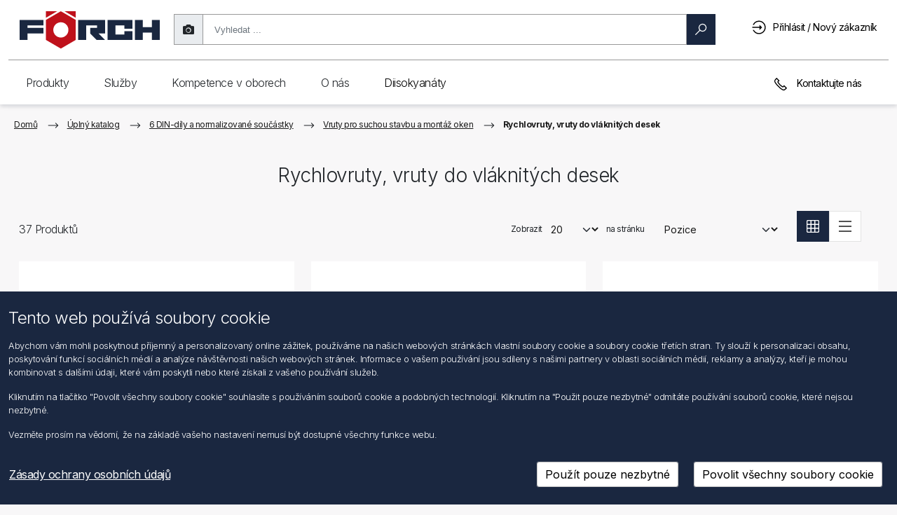

--- FILE ---
content_type: text/html; charset=utf-8
request_url: https://shop.foerch.cz/rychlovruty-vruty-do-vlaknitych-desek_9790
body_size: 45500
content:
<!DOCTYPE html>
<html lang="cs"  class="html-category-page">
<head>
    <title>Rychlovruty, vruty do vl&#xE1;knit&#xFD;ch desek &gt; F&#xD6;RCH s.r.o.</title>
    <meta http-equiv="Content-type" content="text/html;charset=UTF-8" />
    <meta name="google" content="notranslate" />
    <meta name="description" content="" />
    <meta name="keywords" content="d4969e5e-4371-4329-a816-ebdabc9ad28a" />
    <meta name="generator" content="nopCommerce" />
    <meta name="viewport" content="width=device-width, initial-scale=1" />

    
    
<link rel="preconnect" href="https://fonts.googleapis.com">
<link rel="preconnect" href="https://fonts.gstatic.com" crossorigin>
<link href="https://fonts.googleapis.com/css2?family=Inter:wght@100;200;300;400;500;600;700;800;900&display=swap" rel="stylesheet">

    
    <link href="/bundles/gdwdnadmqs9ikd9l2ymn03-lgzdie1445emy245afpu.min.css" rel="stylesheet" type="text/css" />

    <script src="/lib_npm/jquery/jquery.min.js"></script>

    
    
    
    <link rel="shortcut icon" href="/Themes/Foerch2021/favicon.ico" />
    
    <!--Powered by nopCommerce - https://www.nopCommerce.com-->

<script type="text/javascript">!function(T,l,y){var S=T.location,k="script",D="instrumentationKey",C="ingestionendpoint",I="disableExceptionTracking",E="ai.device.",b="toLowerCase",w="crossOrigin",N="POST",e="appInsightsSDK",t=y.name||"appInsights";(y.name||T[e])&&(T[e]=t);var n=T[t]||function(d){var g=!1,f=!1,m={initialize:!0,queue:[],sv:"5",version:2,config:d};function v(e,t){var n={},a="Browser";return n[E+"id"]=a[b](),n[E+"type"]=a,n["ai.operation.name"]=S&&S.pathname||"_unknown_",n["ai.internal.sdkVersion"]="javascript:snippet_"+(m.sv||m.version),{time:function(){var e=new Date;function t(e){var t=""+e;return 1===t.length&&(t="0"+t),t}return e.getUTCFullYear()+"-"+t(1+e.getUTCMonth())+"-"+t(e.getUTCDate())+"T"+t(e.getUTCHours())+":"+t(e.getUTCMinutes())+":"+t(e.getUTCSeconds())+"."+((e.getUTCMilliseconds()/1e3).toFixed(3)+"").slice(2,5)+"Z"}(),iKey:e,name:"Microsoft.ApplicationInsights."+e.replace(/-/g,"")+"."+t,sampleRate:100,tags:n,data:{baseData:{ver:2}}}}var h=d.url||y.src;if(h){function a(e){var t,n,a,i,r,o,s,c,u,p,l;g=!0,m.queue=[],f||(f=!0,t=h,s=function(){var e={},t=d.connectionString;if(t)for(var n=t.split(";"),a=0;a<n.length;a++){var i=n[a].split("=");2===i.length&&(e[i[0][b]()]=i[1])}if(!e[C]){var r=e.endpointsuffix,o=r?e.location:null;e[C]="https://"+(o?o+".":"")+"dc."+(r||"services.visualstudio.com")}return e}(),c=s[D]||d[D]||"",u=s[C],p=u?u+"/v2/track":d.endpointUrl,(l=[]).push((n="SDK LOAD Failure: Failed to load Application Insights SDK script (See stack for details)",a=t,i=p,(o=(r=v(c,"Exception")).data).baseType="ExceptionData",o.baseData.exceptions=[{typeName:"SDKLoadFailed",message:n.replace(/\./g,"-"),hasFullStack:!1,stack:n+"\nSnippet failed to load ["+a+"] -- Telemetry is disabled\nHelp Link: https://go.microsoft.com/fwlink/?linkid=2128109\nHost: "+(S&&S.pathname||"_unknown_")+"\nEndpoint: "+i,parsedStack:[]}],r)),l.push(function(e,t,n,a){var i=v(c,"Message"),r=i.data;r.baseType="MessageData";var o=r.baseData;return o.message='AI (Internal): 99 message:"'+("SDK LOAD Failure: Failed to load Application Insights SDK script (See stack for details) ("+n+")").replace(/\"/g,"")+'"',o.properties={endpoint:a},i}(0,0,t,p)),function(e,t){if(JSON){var n=T.fetch;if(n&&!y.useXhr)n(t,{method:N,body:JSON.stringify(e),mode:"cors"});else if(XMLHttpRequest){var a=new XMLHttpRequest;a.open(N,t),a.setRequestHeader("Content-type","application/json"),a.send(JSON.stringify(e))}}}(l,p))}function i(e,t){f||setTimeout(function(){!t&&m.core||a()},500)}var e=function(){var n=l.createElement(k);n.src=h;var e=y[w];return!e&&""!==e||"undefined"==n[w]||(n[w]=e),n.onload=i,n.onerror=a,n.onreadystatechange=function(e,t){"loaded"!==n.readyState&&"complete"!==n.readyState||i(0,t)},n}();y.ld<0?l.getElementsByTagName("head")[0].appendChild(e):setTimeout(function(){l.getElementsByTagName(k)[0].parentNode.appendChild(e)},y.ld||0)}try{m.cookie=l.cookie}catch(p){}function t(e){for(;e.length;)!function(t){m[t]=function(){var e=arguments;g||m.queue.push(function(){m[t].apply(m,e)})}}(e.pop())}var n="track",r="TrackPage",o="TrackEvent";t([n+"Event",n+"PageView",n+"Exception",n+"Trace",n+"DependencyData",n+"Metric",n+"PageViewPerformance","start"+r,"stop"+r,"start"+o,"stop"+o,"addTelemetryInitializer","setAuthenticatedUserContext","clearAuthenticatedUserContext","flush"]),m.SeverityLevel={Verbose:0,Information:1,Warning:2,Error:3,Critical:4};var s=(d.extensionConfig||{}).ApplicationInsightsAnalytics||{};if(!0!==d[I]&&!0!==s[I]){var c="onerror";t(["_"+c]);var u=T[c];T[c]=function(e,t,n,a,i){var r=u&&u(e,t,n,a,i);return!0!==r&&m["_"+c]({message:e,url:t,lineNumber:n,columnNumber:a,error:i}),r},d.autoExceptionInstrumented=!0}return m}(y.cfg);function a(){y.onInit&&y.onInit(n)}(T[t]=n).queue&&0===n.queue.length?(n.queue.push(a),n.trackPageView({})):a()}(window,document,{
src: "https://js.monitor.azure.com/scripts/b/ai.2.min.js", // The SDK URL Source
crossOrigin: "anonymous", 
cfg: { // Application Insights Configuration
    connectionString: 'InstrumentationKey=19df19d1-f274-403e-b0b0-ca4cb7ac06b9;IngestionEndpoint=https://westeurope-5.in.applicationinsights.azure.com/;LiveEndpoint=https://westeurope.livediagnostics.monitor.azure.com/;ApplicationId=fbcce9e3-fde0-4707-a0c0-f219dbf32698'
}});</script></head>
<body>
    

<div class="ajax-loading-block-window" style="display: none; z-index: 1001">
</div>
<div id="dialog-notifications-success" title="Oznámení" style="display:none" class="alert alert-success" role="alert">
</div>
<div id="dialog-notifications-error" title="Chyba" style="display:none"  class="alert alert-danger" role="alert">
</div>
<div id="dialog-notifications-warning" title="Varování" style="display:none"  class="alert alert-warning" role="alert">
</div>
<div id="bar-notification" class="bar-notification-container" data-close="Zavřít">
</div>



<!--[if lte IE 8]>
    <div style="clear:both;height:59px;text-align:center;position:relative;">
        <a href="http://www.microsoft.com/windows/internet-explorer/default.aspx" target="_blank">
            <img src="/Themes/Foerch2021/Content/images/ie_warning.jpg" height="42" width="820" alt="You are using an outdated browser. For a faster, safer browsing experience, upgrade for free today." />
        </a>
    </div>
<![endif]-->
<div class="master-wrapper-page">

    <nav class="header navbar navbar-light navbar-expand-md fixed-top">
	<div class="container-fluid">
		
		
		<div class="header-upper container-fluid g-md-3 g-0">
			<div class="mobile-menu-buttons-wrapper">
				<button class="btn shadow-none" id="mobileMenuBackButton" type="button" onclick="MobileMenuBack()">
					<svg viewBox="0 0 20 20" id="arrow_right" class="flip-svg"><path fill="currentColor" d="M8 15.06l1.06 1.061 6.061-6.058L9.061 4 8 5.06l5 5.002z" fill-rule="evenodd"></path></svg>
				</button>
				<button class="btn shadow-none" id="mobileMenuButton" type="button" onclick="ToggleMobileMenu()">
					<div>
						<div class="hamburger-inner hamburger-top"></div>
						<div class="hamburger-inner hamburger-middle"></div>
						<div class="hamburger-inner hamburger-bottom"></div>
					</div>
				</button>
			</div>
			<div class="header-logo">
				<a href="/">
					<svg style="pointer-events: none" version="1.1" id="Ebene_1" x="0" y="0" viewBox="0 0 757.49 202.82" xml:space="preserve" xmlns="http://www.w3.org/2000/svg"><style type="text/css" id="style1">
																																													 .st0, .st1 {
																																														 fill-rule: evenodd;
																																														 clip-rule: evenodd;
																																														 fill: #1a2740
																																													 }

																																													 .st1 {
																																														 fill: #bf111b
																																													 }</style><path id="polygon1" class="st0" d="M757.49 46.48V154h-43.01v-38.98h-48.39V154h-43.01V46.48h43.01v38.97h48.39V46.48z" clip-rule="evenodd" fill="#1a2740" fill-rule="evenodd" /><path id="polygon2" class="st0" d="M566.64 93.52V76.05h-48.39v48.39h48.39v-17.48h43V154H475.25V46.48h134.39v47.04z" clip-rule="evenodd" fill="#1a2740" fill-rule="evenodd" /><path id="polygon3" class="st0" d="M426.85 119.05l.01.01L461.81 154h-45.73l-34.91-34.91v-29.6h37.62V76.05h-59.13V154h-43V46.48h145.15v72.57z" clip-rule="evenodd" fill="#1a2740" fill-rule="evenodd" /><g id="g6"><path class="st1" d="M222.84.08l-80.38 46.4V154l80.38 46.4 80.38-46.4V46.48L222.84.08zm0 141.03c-22.61 0-40.93-18.32-40.93-40.92 0-22.61 18.32-40.93 40.93-40.93 22.6 0 40.93 18.32 40.93 40.93-.01 22.6-18.34 40.92-40.93 40.92" id="path3" /><path id="polygon4" class="st1" d="M142.46 35L202.92.08h-60.46z" clip-rule="evenodd" fill="#bf111b" fill-rule="evenodd" /><path id="polygon5" class="st1" d="M303.21 35L242.76.08h60.45z" clip-rule="evenodd" fill="#bf111b" fill-rule="evenodd" /><path id="polygon6" class="st0" d="M43 76.05v13.44h86.02v29.57H43V154H0V46.48h129.02v29.57z" clip-rule="evenodd" fill="#1a2740" fill-rule="evenodd" /></g></svg>
				</a>
			</div>
			<div class="header-selectors-wrapper d-md-block d-sm-none d-none">
				
				
			</div>
			<div class="search-box store-search-box d-md-block d-sm-none d-none">
				<form method="get" id="small-search-box-form" action="/fsearch2">
        <div id="searchbox-dirty" class="searchbox dirty">
            <div class="input-group-text shadow-none searchtakephotoicon" id="photoSearch">
                <i class="fas fa-camera search-camera" title="Nahrát obrázek"></i>
            </div>
            <!-- Input Wrapper with Clear Button -->
            <div class="searchbox-inputWrapper">
                <input aria-label="search"
                       id="small-searchterms"
                       type="text"
                       name="q"
                       placeholder="Vyhledat ..."
                       class="form-control ng-valid ng-dirty ng-touched"
                       autocomplete="off" />
                <!-- Clear Button -->
                <button class="btn searchbox-clear" id="searchbox-clear" type="button">
                    <span aria-label="reset" class="search-icon clear">
                        <svg viewBox="0 0 1024 1024" width="100" height="100">
                            <path d="M512 1024C229.2 1024 0 794.8 0 512S229.2 0 512 0s512 229.2 512 512-229.2 512-512 512z" fill="#1A1D23" />
                            <path d="M724 300c16.6 16.6 16.6 43.4 0 60L572 512l152 152c16.6 16.6 16.6 43.4 0 60s-43.4 16.6-60 0L512 572 360 724c-16.6 16.6-43.4 16.6-60 0s-16.6-43.4 0-60l152-152L300 360c-16.6-16.6-16.6-43.4 0-60s43.4-16.6 60 0l152 152L664 300c16.6-16.6 43.4-16.6 60 0z" fill="#FFFFFF" />
                        </svg>
                    </span>
                </button>
            </div>

            <!-- Search Button -->
            <button class="btn btn-primary searchbox-btn" type="submit" style="max-width: 123px">
                <span id="magnifyglass" aria-label="search" class="search-icon search search-magnify-glass">
                    <svg viewBox="0 0 20 20"><path fill="currentColor" fill-rule="evenodd" d="M12.784.914a6.309 6.309 0 00-6.3 6.3c0 1.482.536 2.832 1.4 3.91L.916 18.09l.985.995 6.972-6.972c1.078.864 2.429 1.4 3.91 1.4 3.473 0 6.3-2.828 6.3-6.3 0-3.473-2.827-6.3-6.3-6.3zm0 1.4c2.712 0 4.9 2.187 4.9 4.9 0 2.712-2.188 4.9-4.9 4.9a4.892 4.892 0 01-4.9-4.9c0-2.713 2.187-4.9 4.9-4.9z"></path></svg>
                </span>
                <span id="loaderSearch" class="loaderSearch" style="display: none"></span>
                <span> Hledat </span>
            </button>
        </div>
        
            
            
</form>
<form method="post" id="small-search-box-form-upload" enctype="multipart/form-data" action="/catalog/searchImage">
    <div id="search-fileUpload-container">
        <div id="fileUpload-desktop-container">
            <div id="fileUpload-desktop">Zde můžete vložit obrázek EAN</div>
        </div>
    </div>
<input name="__RequestVerificationToken" type="hidden" value="CfDJ8OU-XoLG44dAtNSdkav42gzz8WYzC86LXecBQck46cKSC-uIGlQa9jWCGp7p2Ri3D15bqXG3GcvszLSOVDP9rs-kQos76110OaOs2eC4q9zgI0bKK_CPTulwk2CGFLZghxbV1ShqKcGsveHW5Dhy0A8" /></form>
			</div>
			<div class="header-links-wrapper">
				<div class="header-links">
    <ul>
        <li>
            <a href="#" class="ico-search d-inline d-md-none">
                <svg viewBox="0 0 20 20"><path fill="currentColor" fill-rule="evenodd" d="M12.784.914a6.309 6.309 0 00-6.3 6.3c0 1.482.536 2.832 1.4 3.91L.916 18.09l.985.995 6.972-6.972c1.078.864 2.429 1.4 3.91 1.4 3.473 0 6.3-2.828 6.3-6.3 0-3.473-2.827-6.3-6.3-6.3zm0 1.4c2.712 0 4.9 2.187 4.9 4.9 0 2.712-2.188 4.9-4.9 4.9a4.892 4.892 0 01-4.9-4.9c0-2.713 2.187-4.9 4.9-4.9z"></path></svg>
            </a>
        </li>

        
            <li>
                <a href="/login?returnUrl=%2Frychlovruty-vruty-do-vlaknitych-desek_9790" class="ico-login pr-lg-2 pr-md-0 pr-sm-0 pr-0" title="Přihlásit / Nový zákazník">
                    <svg viewBox="0 0 20 20"><path fill="currentColor" fill-rule="evenodd" d="M9.6.5a9.101 9.101 0 00-7.394 3.79c-.016.027-.038.055-.054.087A9.173 9.173 0 001.227 6.1h1.515A7.695 7.695 0 019.6 1.9c4.26 0 7.7 3.44 7.7 7.7s-3.44 7.7-7.7 7.7a7.671 7.671 0 01-6.136-3.046 7.482 7.482 0 01-.716-1.154h-1.52a9.148 9.148 0 001.055 1.903c.016.027.038.055.054.088.006 0 .006.005.011.005v.006A9.112 9.112 0 009.6 18.7c5.02 0 9.1-4.08 9.1-9.1S14.62.5 9.6.5zm.7 5.6v2.8H.5v1.4h9.8v2.8l3.5-3.5-3.5-3.5z"></path></svg>
                    <span class="d-none d-sm-none d-md-none d-lg-inline-block">Přihlásit / Nový zákazník</span>
                </a>
           </li>
        <li id="searchclose" class="d-none">
            <svg viewBox="0 0 20 20"><path fill="currentColor" fill-rule="evenodd" d="M4.014 3.03l-.984.984 5.977 5.983-5.977 5.978.984.995 5.983-5.983 5.978 5.983.995-.995-5.983-5.978 5.983-5.983-.995-.984-5.978 5.977z"></path></svg>
        </li>
        
    </ul>
</div>
				
			</div>

		</div>
		
		<div class="header-lower d-lg-block d-md-block d-sm-none d-none">
			
<div class="header-navigation">
    <div class="foerchnav container-fluid g-0">
        <nav class="foerchnav top-menu notmobile collapse navbar-collapse">
            
            <nav>
                <div class="navigation">Produkty</div>
	            <div class="dropdown-wrapper">
	                <div class="dropdown-wrapper-inner">
            <div class="wrapper-column">
                <nav>
                    <a role="link" class="navigationUi-link navigationUi-link_special" href="/1-dilenska-chemie_9002">
                        <svg viewBox="0 0 20 20"><path fill="currentColor" d="M14 14.4H7c.3-1.6 1.8-2.7 3.5-2.7s3.2 1.1 3.5 2.7m-2.4-3.7c-.3-.1-.7-.1-1-.1-.3 0-.6 0-1 .1V8.1h.6V7h-.6V5.9h.6v-1h-.6V3.8h.6v-1h-.6V1.7h2v9zM7 15.5h7.1c-.2 1.8-1.7 3.2-3.5 3.2-1.9-.1-3.4-1.5-3.6-3.2m5.6-4.4V.7H8.5v10.4c-1.5.7-2.6 2.3-2.6 4.1 0 2.5 2.1 4.5 4.6 4.5s4.6-2 4.6-4.5c.1-1.8-1-3.3-2.5-4.1"></path></svg>
                        <span class="navigationUi-productName">1 D&#xED;lensk&#xE1; chemie</span></a>
                </nav>
                <nav>
                    <a role="link" class="navigationUi-link navigationUi-link_special" href="/2-stavebni-chemie_9005">
                        <svg viewBox="0 0 20 20"><path fill="currentColor" d="M7.9 3.3h3.5v14.9H7.9V3.3zM9.1.8v1.3H6.8v17.1h5.8v-17h-2.3V.8H9.1zm4 1.3h1.1v7.6h-1.1z"></path></svg>
                        <span class="navigationUi-productName">2 Stavebn&#xED; chemie</span></a>
                </nav>
                <nav>
                    <a role="link" class="navigationUi-link navigationUi-link_special" href="/3-vrtani-frezovani-rezani-zavitu_9000">
                        <svg viewBox="0 0 20 20"><path fill="currentColor" d="M8.5 16v-.9l3-1.7V16L10 17.5 8.5 16zm0-3.8l3-1.7v1.8l-3 1.7v-1.8zm0-5.5L8.3 6V1.3h3.4v4.6l-.2.6v2.8l-3 1.7V6.7zM7.3.3V6l.2.8v4.8l-.4.3.4.8v1.9l-.5.3.5.8v.8L10 19l2.5-2.5v-3.6l.4-.2v-.1l-.4-.7v-2l.4-.2v-.3l-.4-.7v-2l.2-.6V.3H7.3z"></path></svg>
                        <span class="navigationUi-productName">3 Vrt&#xE1;n&#xED;, fr&#xE9;zov&#xE1;n&#xED;, &#x159;ez&#xE1;n&#xED; z&#xE1;vit&#x16F;</span></a>
                </nav>
                <nav>
                    <a role="link" class="navigationUi-link navigationUi-link_special" href="/4-deleni-brouseni-rezani-uprava-povrchu_9011">
                        <svg viewBox="0 0 20 20"><path fill="currentColor" d="M10 19C4.9 19 .7 14.8.7 9.7.7 4.6 4.9.4 10 .4c5.1 0 9.3 4.2 9.3 9.3 0 5.1-4.2 9.3-9.3 9.3m0-17.5c-4.5 0-8.2 3.7-8.2 8.2 0 4.5 3.7 8.2 8.2 8.2 4.5 0 8.2-3.7 8.2-8.2 0-4.5-3.7-8.2-8.2-8.2"></path><path fill="currentColor" d="M10 12.1c-1.3 0-2.3-1-2.3-2.3 0-1.3 1-2.3 2.3-2.3 1.3 0 2.3 1 2.3 2.3 0 1.2-1 2.3-2.3 2.3m0-3.6c-.7 0-1.3.5-1.3 1.2S9.3 11 10 11s1.3-.6 1.3-1.3c0-.7-.6-1.2-1.3-1.2"></path></svg>
                        <span class="navigationUi-productName">4 D&#x11B;len&#xED;, brou&#x161;en&#xED;, &#x159;ez&#xE1;n&#xED;, &#xFA;prava povrchu</span></a>
                </nav>
                <nav>
                    <a role="link" class="navigationUi-link navigationUi-link_special" href="/5-pajeni-svarovani_9004">
                        <svg viewBox="0 0 20 20"><path fill="currentColor" d="M15.8 3.8l-4.6 4.8-.5-.5 4.6-4.8.5.5zM9 9.5l1 1L5.5 15l-1-1L9 9.5zm9-7.8l-.7-.7-1.4 1.4-.6-.6-5.8 6-.6-.5-1 1.1.4.4-5.2 5.3.8.8c-.5.3-.9.8-1.1 1.4-.2.8.1 1.7.8 2.3.5.4 1.1.6 1.8.6s1.5-.2 2.3-.6c2.7-1.6 4.3-1.6 5-1.3.8.3 1 1 1 1l1-.3s-.4-1.1-1.6-1.6c-1.5-.6-3.5-.1-5.9 1.3-1.2.6-2.3.6-3 .1-.2-.2-.4-.8-.3-1.2.1-.4.4-.7.9-.9l.8.8 5.2-5.3.3.3 1-1.1-.6-.6 5.8-6-.6-.6L18 1.7z"></path></svg>
                        <span class="navigationUi-productName">5 P&#xE1;jen&#xED;, sva&#x159;ov&#xE1;n&#xED;</span></a>
                </nav>
            </div>
            <div class="wrapper-column">
                <nav>
                    <a role="link" class="navigationUi-link navigationUi-link_special" href="/6-din-dily-a-normalizovane-soucastky_9016">
                        <svg viewBox="0 0 20 20"><path fill="currentColor" d="M3.1 13.9V5.7l7.1-4.1 7.1 4.1v8.2L10.2 18l-7.1-4.1zM10.2.4L2 5.1v9.4l8.2 4.7 8.2-4.7V5.1L10.2.4z"></path><path fill="currentColor" d="M10.2 13C8.4 13 7 11.6 7 9.8 7 8 8.4 6.6 10.2 6.6c1.8 0 3.2 1.4 3.2 3.2 0 1.8-1.5 3.2-3.2 3.2m0-5.3c-1.2 0-2.1 1-2.1 2.1s.9 2.1 2.1 2.1 2.1-.9 2.1-2.1-1-2.1-2.1-2.1"></path></svg>
                        <span class="navigationUi-productName">6 DIN-d&#xED;ly a normalizovan&#xE9; sou&#x10D;&#xE1;stky</span></a>
                </nav>
                <nav>
                    <a role="link" class="navigationUi-link navigationUi-link_special" href="/7-hmozdinky-a-kotvy_9021">
                        <svg viewBox="0 0 20 20"><path fill="currentColor" d="M8.7 16.4V6.9l-.3-.8V1.3h3.4V6l-.2.6v9.7l-1.5 1.5-1.4-1.4zM7.4.3v3.2l-.6-1-.9.6 1.5 2.5v.6l.2.8v2h-.5v1h.4v1.4h-.4v1.1h.4v1.4h-.4V15h.4v1.8l2.6 2.6 2.6-2.6V15h.5v-1.1h-.5v-1.4h.5v-1.1h-.5V10h.5V8.9h-.5v-2l.2-.6v-.6l1.5-2.6-.9-.5-.6 1V.3H7.4z"></path></svg>
                        <span class="navigationUi-productName">7 Hmo&#x17E;dinky a kotvy</span></a>
                </nav>
                <nav>
                    <a role="link" class="navigationUi-link navigationUi-link_special" href="/8-montaz-oken_9003">
                        <svg viewBox="0 0 20 20"><path fill="currentColor" d="M15.2 7.7v9.8h-4.9v-4.2h.6V12h-.6V7.7h4.9zm0-1.1H4.4C4.6 3.9 7 1.7 9.8 1.7c2.8 0 5.1 2.2 5.4 4.9M4.3 7.7h4.9V12h-.6v1.2h.6v4.2H4.3V7.7zm12 10.9V7.1c0-3.6-2.9-6.5-6.5-6.5S3.2 3.5 3.2 7.1v11.5h13.1z"></path></svg>
                        <span class="navigationUi-productName">8 Mont&#xE1;&#x17E; oken</span></a>
                </nav>
                <nav>
                    <a role="link" class="navigationUi-link navigationUi-link_special" href="/9-sanitarni-topenarska-a-klimatizacni-technika_9010">
                        <svg viewBox="0 0 20 20"><path fill="currentColor" d="M15.4 17.5c0-.2.2-.7.4-1.3.2.6.4 1.1.4 1.3 0 .2-.2.4-.4.4s-.4-.2-.4-.4m0-2.9c-.3.7-1 2.3-1 2.9 0 .8.7 1.5 1.5 1.5s1.5-.7 1.5-1.5c0-.6-.7-2.2-1-2.9l-.5-1.1-.5 1.1zM7.8 7.7V5.4h3.1v2.3h.6c2.1-.1 3.6.4 4.6 1.4 1 1 1.1 2.4 1.2 3.1h-2.4c-.1-1-.6-2.2-1.9-2.2H4.3V7.7h3.5zm2.1-3.4V1.6h3.3V.5H5.5v1.1h3.2v2.7h-2v2.2H3.9V4.3H2.8V13h1.1v-2h8.9c.8 0 .9 1.7.9 1.7v.5h4.5l.1-.5c0-.1.3-2.6-1.4-4.4-1.1-1.2-2.7-1.8-4.9-1.8V4.3H9.9z"></path></svg>
                        <span class="navigationUi-productName">9 Sanit&#xE1;rn&#xED;, topen&#xE1;&#x159;sk&#xE1; a klimatiza&#x10D;n&#xED; technika</span></a>
                </nav>
                <nav>
                    <a role="link" class="navigationUi-link navigationUi-link_special" href="/10-strecha-zed-fasada_9007">
                        <svg viewBox="0 0 20 20"><path fill="currentColor" d="M3.6 6.2L10 2.5l6.4 3.7v11.3H3.6V6.2zM4.9.9v3.4l-3.5 2 .5.9.6-.4v11.8h14.8V6.8l.6.4.5-.9-8.5-5L6 3.6V.9H4.9z"></path></svg>
                        <span class="navigationUi-productName">10 St&#x159;echa, ze&#x10F;, fas&#xE1;da</span></a>
                </nav>
            </div>
            <div class="wrapper-column">
                <nav>
                    <a role="link" class="navigationUi-link navigationUi-link_special" href="/11-elektrika-elektronika_9020">
                        <svg viewBox="0 0 20 20"><path fill="currentColor" d="M11.6 16.8c-.1.8-.9 1.2-1.6 1.3-.7 0-1.6-.3-1.9-1.3v-2.6h3.4l.1 2.6zm1.1-3.7H7.1v3.8c.4 1.3 1.4 2.1 2.8 2.1h.2c1.3-.1 2.4-1 2.5-2.3v-3.6zm1.7-7.5c0 1.4-.5 2.2-1.9 3.5-.6.7-.9 1.9-1.1 2.4H8.3c-.3-.7-.4-2.1-1.8-3.1 0 0-.2-.2-.2-.3-.6-.7-.8-1.6-.8-2.5 0-2.4 2-4.3 4.5-4.3 2.4 0 4.4 2 4.4 4.3m1 0c0-3-2.5-5.4-5.5-5.4S4.4 2.6 4.4 5.6c0 1.1.3 2.1 1 3 .3.5.7.8 1.2 1.2.4.9.7 1.9.8 2.4l.1.4h4.7l.1-.4s.2-1.2.7-2.2c1.5-1 2.4-2.5 2.4-4.4"></path></svg>
                        <span class="navigationUi-productName">11 Elektrika, elektronika</span></a>
                </nav>
                <nav>
                    <a role="link" class="navigationUi-link navigationUi-link_special" href="/12-autoprislusenstvi_9009">
                        <svg viewBox="0 0 20 20"><path fill="currentColor" d="M5.7 12.9h.7l-.1-1.1c-1 .1-2.2-.1-2.3-.4l-1 .5c.5.9 1.8 1 2.7 1M8 14.6h3.7v-1.1H8v1.1zm8.8-2.5l-1-.5c-.2.3-1.3.4-2.3.4v1h.7c.9 0 2.2-.1 2.6-.9m1.3-2.7l-1.4 1.1.2.4s1 2 .1 4.2H2.7c-.3-2.6.3-4.2.3-4.2l.1-.4-1.5-1.1v-.5h1.5c.1 1.2 1.3 1.7 2 1.8h9.8c.1 0 1.1-.3 1.7-1.7v-.1H18c.1.1.2.2.1.5m-2.6-.6c-.3.6-.7.8-.8.8H5.3s-.9-.2-1-.7c.5-.9 1-1.9 1.2-2.4h8.9c.2.4.5 1.2 1.1 2.3M3.2 16.3h2v.6h-2v-.6zm11 0h2v.6h-2v-.6zm4.3-8.4l-.1-.1h-2.2c-.6-1.2-.9-2-.9-2l-.1-.4H4.8l-.1.3s-.5 1.1-1 2.1H1.2l-.2.1c-.1.1-.7.8-.4 2v.2l1.1.8c-.2.7-.5 2.4-.1 4.8l.1.5h.4v1c0 .4.4.8.9.8h2.6c.5 0 .8-.4.8-.8v-1h6.8v1c0 .5.4.8.8.8h2.6c.5 0 .8-.4.8-.8v-1h.4l.1-.3c1-2.2.5-4.2.2-5l1-.8.1-.1c.3-1.1-.3-1.9-.7-2.1"></path></svg>
                        <span class="navigationUi-productName">12 Autop&#x159;&#xED;slu&#x161;enstv&#xED;</span></a>
                </nav>
                <nav>
                    <a role="link" class="navigationUi-link navigationUi-link_special" href="/13-truckline_9008">
                        <svg viewBox="0 0 20 20"><path fill="currentColor" d="M8.1 15.5h4.1v-.9H8.1v.9zm6.6-2.6v.9h2.1l.1 2H3.5v-2h2v-.9h-2v-2.4c0-.3.2-.5.5-.5h12.2c.3 0 .5.2.5.5l.1 2.4h-2.1zm1.5-3.7H3.9v-.7L4 6c0-.3.2-.5.5-.5h4.7v.9H11v-.9h4.5c.3 0 .5.2.5.5l.2 3.2zm-.1-4.5c-.2-.1-.4-.1-.6-.1h-11c-.2 0-.3 0-.5.1V2.6c0-.3.2-.5.5-.5h11.1c.3 0 .5.2.5.5v2.1zM3.9 17h.8v.8h-.8V17zm11.8 0h.8v.8h-.8V17zm2.1-.2l-.2-6.3c0-.4-.2-.8-.5-1L17 2.6c0-.8-.6-1.4-1.4-1.4H4.5c-.8 0-1.4.6-1.4 1.4v7c-.3.3-.4.6-.4 1L2.5 17H3v1.7h2.6v-1.9h9.1v1.9h2.6v-1.8l.5-.1z"></path></svg>
                        <span class="navigationUi-productName">13 Truckline</span></a>
                </nav>
                <nav>
                    <a role="link" class="navigationUi-link navigationUi-link_special" href="/14-dilenske-vybaveni-a-pristr-bezpecnost-prace_9017">
                        <svg viewBox="0 0 20 20"><path fill="currentColor" d="M15.6 8.3L14 9.9l-.6-.2-.1-.6 1.5-1.7-.8-.2c-.3-.1-.5-.2-.8-.2-1.6 0-2.8 1.3-2.8 2.8 0 .4.1.7.2 1.1l-6.2 6.3c-.2.2-.2.6 0 .8l.8.8c.1.2.2.2.4.2h.3l6.4-6.5c.3.1.6.2.9.2 1.6 0 2.8-1.3 2.8-2.8 0-.3 0-.5-.1-.8l-.3-.8zm-10 9.5l-.2-.2 5.7-5.9c.1.1.2.1.2.2l-5.7 5.9zm7.6-6.1c-1 0-1.8-.8-1.8-1.8 0-.9.6-1.6 1.5-1.8l-.7.8.4 1.7 1.7.5.7-.7c-.3.7-1 1.3-1.8 1.3z"></path><path fill="currentColor" d="M10.2 1.7l-9.1 6v11.1h1.1V8.3l8-5.3 7.7 5.3v10.5H19V7.7z"></path></svg>
                        <span class="navigationUi-productName">14 D&#xED;lensk&#xE9; vybaven&#xED; a p&#x159;&#xED;str., bezpe&#x10D;nost pr&#xE1;ce</span></a>
                </nav>
                <nav>
                    <a role="link" class="navigationUi-link navigationUi-link_special" href="/15-rucni-naradi_9018">
                        <svg viewBox="0 0 20 20"><path fill="currentColor" d="M15.8 5.5c-.9.9-2.5.9-3.4 0-.9-.9-.9-2.3-.1-3.2l.1 1.5 1.8 1.1 1.9-1V2.4c.6.9.5 2.3-.3 3.1m-1.9 1.7h.6v10.6h-.6V7.2zm2.7-5.8c-.2-.2-.5-.4-.8-.6L15 .3v2.9l-.8.4-.8-.5-.1-2.8-.7.4-.9.6c-1.4 1.3-1.4 3.5 0 4.9.3.4.7.6 1.1.8v11.2c0 .4.3.6.6.6h1.4c.4 0 .6-.3.6-.6V6.9c.4-.2.7-.4 1-.7 1.5-1.3 1.5-3.5.2-4.8m-6.3 9.2H3.7L7 1.8l3.3 8.6v.2m-3.9 2.9h1.2v4.2H6.4v-4.2zm4.9-3.5L7.9 1C7.6.4 7.2.3 7 .3c-.2 0-.6.1-.9.7l-4 10.7h4.3v.8h-.3c-.4 0-.8.3-.8.8V18c0 .4.3.8.8.8h1.8c.4 0 .8-.3.8-.8v-4.8c0-.4-.3-.8-.8-.8h-.4v-.8h2.6c.4 0 .8-.2 1-.5.3-.3.3-.7.2-1.1"></path></svg>
                        <span class="navigationUi-productName">15 Ru&#x10D;n&#xED; n&#xE1;&#x159;ad&#xED;</span></a>
                </nav>
            </div>
            <div class="wrapper-column">
                <nav>
                    <a role="link" class="navigationUi-link navigationUi-link_special" href="/16-elektricke-naradi_9012">
                        <svg viewBox="0 0 20 20"><path fill="currentColor" d="M16.4 6.7l-1.6.5v-4l1.6.3v3.2zm-2.6 1.7H3.7C2.5 8 1.9 6.5 1.9 5.3c0-1.2.5-2.6 1.8-3.1h10.2v6.2zm-8.4.9h2.7v8H5.4v-8zm14-3.8v-.9h-2.1V2.7l-2.5-.4v-.8h-.5v-.2H3.5c-1.6.5-2.6 2-2.5 4 0 2 1.1 3.6 2.6 4h1v8.9H9V9.3h5.3v-.2h.5v-1l2.5-.8V5.5h2.1z"></path></svg>
                        <span class="navigationUi-productName">16 Elektrick&#xE9; n&#xE1;&#x159;ad&#xED;</span></a>
                </nav>
                <nav>
                    <a role="link" class="navigationUi-link navigationUi-link_special" href="/17-pneumaticke-naradi_9013">
                        <svg viewBox="0 0 20 20"><path fill="currentColor" d="M10.2 10.2c-.1 0-.1.1-.2.1-.2 0-.3-.1-.3-.3 0-.1.1-.2.1-.2l.4.4zm1.1-.6l4-3.1-.7-.9-4 3.1c-.2-.1-.4-.2-.6-.2-.8 0-1.4.6-1.4 1.4 0 .8.6 1.4 1.4 1.4.8 0 1.4-.6 1.4-1.4 0-.1 0-.2-.1-.3m6.5-.2h-1.5v1.1h1.5c-.1 1.4-.5 2.7-1.3 3.9l-1-1-.8.8 1 1c-1.4 1.6-3.5 2.6-5.8 2.6s-4.3-1-5.7-2.5l1.2-1.2-.8-.8-1.1 1.1c-.8-1.1-1.3-2.5-1.4-4h1.5v-1H2.2c.1-2 1-3.8 2.4-5.1l1.1 1.1.8-.8-1-1C6.7 2.8 8 2.3 9.6 2.1v1.5h1.1V2.1c1.5.1 2.9.6 4.1 1.5l-1 1 .8.8 1.1-1.1c1.1 1.3 2 3.1 2.1 5.1m1.2.5c0-5-4-9-9-9s-9 4-9 9 4 9 9 9 9-4 9-9"></path></svg>
                        <span class="navigationUi-productName">17 Pneumatick&#xE9; n&#xE1;&#x159;ad&#xED;</span></a>
                </nav>
                <nav>
                    <a role="link" class="navigationUi-link navigationUi-link_special" href="/18-varo-regaly-ulozne-systemy-sortimenty_9015">
                        <svg viewBox="0 0 20 20"><path fill="currentColor" d="M1.9 12.9h7.7v4.2H1.9v-4.2zm0-5.1h7.7v4H1.9v-4zm0-5h7.7v3.9H1.9V2.8zm8.8 0H14v6.3h-.5v1.4h.5v6.7h-3.3V2.8zm4.4 0h3.3v14.4h-3.3v-6.7h.5V9.1h-.5V2.8zM.8 18.2h18.7V1.7H.8v16.5z"></path></svg>
                        <span class="navigationUi-productName">18 VARO reg&#xE1;ly, &#xFA;lo&#x17E;n&#xE9; syst&#xE9;my, sortimenty</span></a>
                </nav>
                <nav>
                    <a role="link" class="navigationUi-link navigationUi-link_special" href="/19-bezpecnost-prace_9001">
                        <svg viewBox="0 0 20 20"><path fill="currentColor" d="M17.6 13.4c0 .1 0 3.2-2.1 3.7V9.4c.5.1.9.3 1.2.6 1.1 1.2 1 3.3.9 3.4M3.3 10.2c.3-.3.7-.5 1.1-.6v7.6c-2-.5-2.1-3.5-2.1-3.7 0 0-.1-2.2 1-3.3m14.2-.9c-.3-.3-.6-.5-1-.7 0-1.2-.1-4-1.9-5.9C13.5 1.5 11.9.9 9.8.9 7.9 1 6.2 1.7 5.1 3 3.3 5 3.3 7.9 3.3 8.8c-.3.2-.6.4-.8.6-1.4 1.5-1.2 4-1.2 4.1 0 1.7.8 4.8 3.7 4.8h.5V8.4H4.4c0-1 .2-3.3 1.5-4.8.9-1.1 2.3-1.6 4-1.6 1.7 0 3 .4 3.9 1.4 1.4 1.5 1.6 3.7 1.6 4.9h-.9v9.9h.5c2.9 0 3.7-3.2 3.7-4.8.1-.1.2-2.6-1.2-4.1"></path></svg>
                        <span class="navigationUi-productName">19 Bezpe&#x10D;nost pr&#xE1;ce</span></a>
                </nav>
            </div>
                            <div class="wrapper-column">
                                <nav class="nav-catalog">
                                    <a href="/catalog" class="btn btn-white">&#xDA;pln&#xFD; katalog</a>
                                </nav>
                            </div>
                    </div>
                </div>
            </nav>
            


<nav id="main-menu" class="d-flex">
            <nav>
                <div class="navigation">
Slu&#x17E;by                </div>

                <div class="dropdown-wrapper">
                    <div class="dropdown-wrapper-inner">
                        <div class="dropdown-container">
                            <div class="dropdown-container-content">
                                

    <div class="holder-content">
        <img class="category-img" src=/images/uploaded/000-Navigation-Service-Navigation-EinkaufUndBeratung.jpeg />
            <a href="nakup-a-poradenstvi" class="content-title" >N&#xE1;kup a poradenstv&#xED;</a>
        <p class="category-description">
            Jako siln&#xFD; partner pro obchod a pr&#x16F;mysl v&#xE1;m nab&#xED;z&#xED;me &#x159;adu kan&#xE1;l&#x16F; pro snadn&#xE9; a rychl&#xE9; objedn&#xE1;n&#xED;. Objedn&#xE1;vejte podle sv&#xFD;ch preferenc&#xED; v po&#x17E;adovan&#xE9;m prodejn&#xED;m kan&#xE1;lu.
        </p>

<div class="content-child">
</div>


    </div>
    <div class="holder-content">
        <img class="category-img" src=/images/uploaded/Navigation-App-340x192.jpeg />
            <a href="digital-service" class="content-title" >Digital Service</a>
        <p class="category-description">
            S F&#xD6;RCH m&#x16F;&#x17E;ete nakupovat nap&#x159;&#xED;&#x10D; za&#x159;&#xED;zen&#xED;mi odkudkoliv a kdykoliv. S na&#x161;imi digit&#xE1;ln&#xED;mi &#x159;e&#x161;en&#xED;mi v&#xE1;m zjednodu&#x161;&#xED;me n&#xE1;kupn&#xED; proces, ale tak&#xE9; ponech&#xE1;me &#x10D;as na to nejd&#x16F;le&#x17E;it&#x11B;j&#x161;&#xED;.
        </p>

<div class="content-child">
            <div class="child-item">
                    <svg viewBox="0 0 20 20" id="arrow_right" class="menu-child-icon"><path fill="currentColor" d="M8 15.06l1.06 1.061 6.061-6.058L9.061 4 8 5.06l5 5.002z" fill-rule="evenodd"></path></svg>
                    <a role="link" href="/login" style="text-decoration:none" >
                        <span class="child">F&#xD6;RCH Onlineshop</span>
                    </a>
            </div>
            <div class="child-item">
                    <svg viewBox="0 0 20 20" id="arrow_right" class="menu-child-icon"><path fill="currentColor" d="M8 15.06l1.06 1.061 6.061-6.058L9.061 4 8 5.06l5 5.002z" fill-rule="evenodd"></path></svg>
                    <a role="link" href="sprava-nebezpecneho-zbozi" style="text-decoration:none" >
                        <span class="child">Spr&#xE1;va nebezpe&#x10D;n&#xE9;ho zbo&#x17E;&#xED;</span>
                    </a>
            </div>
            <div class="child-item">
                    <svg viewBox="0 0 20 20" id="arrow_right" class="menu-child-icon"><path fill="currentColor" d="M8 15.06l1.06 1.061 6.061-6.058L9.061 4 8 5.06l5 5.002z" fill-rule="evenodd"></path></svg>
                    <a role="link" href="/contactus" style="text-decoration:none" >
                        <span class="child">E-Procurement</span>
                    </a>
            </div>
</div>


    </div>
    <div class="holder-content">
        <img class="category-img" src=/images/uploaded/000-Navigation-Service-Navigation-LagernUndOrdnen.jpeg />
            <a href="skladovaci-a-ulozne-systemy" class="content-title" >Skladovac&#xED; a &#xFA;lo&#x17E;n&#xE9; syst&#xE9;my</a>
        <p class="category-description">
            M&#xE1;me spr&#xE1;vn&#xE9; &#x159;e&#x161;en&#xED; pro optim&#xE1;ln&#xED; po&#x159;&#xE1;dek p&#x159;i ka&#x17E;dodenn&#xED; pr&#xE1;ci v d&#xED;ln&#x11B; a na staveni&#x161;ti. Na&#x161;e komponenty syst&#xE9;mu VARO lze individu&#xE1;ln&#x11B; p&#x159;izp&#x16F;sobit va&#x161;im pot&#x159;eb&#xE1;m. Pro v&#x11B;t&#x161;&#xED; efektivitu a hospod&#xE1;rnost ve va&#x161;em ka&#x17E;dodenn&#xED;m &#x17E;ivot&#x11B;.
        </p>

<div class="content-child">
            <div class="child-item">
                    <svg viewBox="0 0 20 20" id="arrow_right" class="menu-child-icon"><path fill="currentColor" d="M8 15.06l1.06 1.061 6.061-6.058L9.061 4 8 5.06l5 5.002z" fill-rule="evenodd"></path></svg>
                    <a role="link" href="varo-regalovy-system" style="text-decoration:none" >
                        <span class="child">VARO Reg&#xE1;lov&#xFD; syst&#xE9;m </span>
                    </a>
            </div>
            <div class="child-item">
                    <svg viewBox="0 0 20 20" id="arrow_right" class="menu-child-icon"><path fill="currentColor" d="M8 15.06l1.06 1.061 6.061-6.058L9.061 4 8 5.06l5 5.002z" fill-rule="evenodd"></path></svg>
                    <a role="link" href="/fsearch?q=VAROBOXX&#x2B;%2F&#x2B;VAROiBOXX" style="text-decoration:none" >
                        <span class="child">VAROBOXX / VAROiBOXX</span>
                    </a>
            </div>
            <div class="child-item">
                    <svg viewBox="0 0 20 20" id="arrow_right" class="menu-child-icon"><path fill="currentColor" d="M8 15.06l1.06 1.061 6.061-6.058L9.061 4 8 5.06l5 5.002z" fill-rule="evenodd"></path></svg>
                    <a role="link" href="varomobil-nastaveni-vozidla" style="text-decoration:none" >
                        <span class="child">VAROMOBIL Nastaven&#xED; vozidla </span>
                    </a>
            </div>
            <div class="child-item">
                    <svg viewBox="0 0 20 20" id="arrow_right" class="menu-child-icon"><path fill="currentColor" d="M8 15.06l1.06 1.061 6.061-6.058L9.061 4 8 5.06l5 5.002z" fill-rule="evenodd"></path></svg>
                    <a role="link" href="/varomove_9180" style="text-decoration:none" >
                        <span class="child">VAROMOVE</span>
                    </a>
            </div>
            <div class="child-item">
                    <svg viewBox="0 0 20 20" id="arrow_right" class="menu-child-icon"><path fill="currentColor" d="M8 15.06l1.06 1.061 6.061-6.058L9.061 4 8 5.06l5 5.002z" fill-rule="evenodd"></path></svg>
                    <a role="link" href="sprava-c-dilu" style="text-decoration:none" >
                        <span class="child">Management C-d&#xED;l&#x16F;</span>
                    </a>
            </div>
</div>


    </div>
    <div class="holder-content">
        <img class="category-img" src=/images/uploaded/000-Navigation-Service-Navigation-Produktservices.jpeg />
            <a href="produktove-sluzby" class="content-title" >Produktov&#xE9; slu&#x17E;by</a>
        <p class="category-description">
            M&#xE1;te dotazy nebo pot&#x159;ebujete pomoc ohledn&#x11B; na&#x161;ich produkt&#x16F;, slu&#x17E;eb nebo aplikac&#xED;? Poskytneme v&#xE1;m v&#x161;echny informace, kter&#xE9; pot&#x159;ebujete v ka&#x17E;dodenn&#xED;ch &#x159;emeslech, od aplika&#x10D;n&#xED;ho videa a&#x17E; po technick&#xFD; list.
        </p>

<div class="content-child">
            <div class="child-item">
                    <svg viewBox="0 0 20 20" id="arrow_right" class="menu-child-icon"><path fill="currentColor" d="M8 15.06l1.06 1.061 6.061-6.058L9.061 4 8 5.06l5 5.002z" fill-rule="evenodd"></path></svg>
                    <a role="link" href="/contactus" style="text-decoration:none" >
                        <span class="child">Technick&#xE1; podpora</span>
                    </a>
            </div>
            <div class="child-item">
                    <svg viewBox="0 0 20 20" id="arrow_right" class="menu-child-icon"><path fill="currentColor" d="M8 15.06l1.06 1.061 6.061-6.058L9.061 4 8 5.06l5 5.002z" fill-rule="evenodd"></path></svg>
                    <a role="link" href="https://bk.foerch.com/kiosk/id/MTY1I3wjMzEjfCMzMQ==" style="text-decoration:none" >
                        <span class="child">Katalogy a bro&#x17E;ury</span>
                    </a>
            </div>
            <div class="child-item">
                    <svg viewBox="0 0 20 20" id="arrow_right" class="menu-child-icon"><path fill="currentColor" d="M8 15.06l1.06 1.061 6.061-6.058L9.061 4 8 5.06l5 5.002z" fill-rule="evenodd"></path></svg>
                    <a role="link" href="dokumenty-ke-stazeni" style="text-decoration:none" >
                        <span class="child">Dokumenty ke sta&#x17E;en&#xED;</span>
                    </a>
            </div>
            <div class="child-item">
                    <svg viewBox="0 0 20 20" id="arrow_right" class="menu-child-icon"><path fill="currentColor" d="M8 15.06l1.06 1.061 6.061-6.058L9.061 4 8 5.06l5 5.002z" fill-rule="evenodd"></path></svg>
                    <a role="link" href="/product-datablades" style="text-decoration:none" >
                        <span class="child">Bezpe&#x10D;nost&#xED; listy ke sta&#x17E;en&#xED; </span>
                    </a>
            </div>
            <div class="child-item">
                    <svg viewBox="0 0 20 20" id="arrow_right" class="menu-child-icon"><path fill="currentColor" d="M8 15.06l1.06 1.061 6.061-6.058L9.061 4 8 5.06l5 5.002z" fill-rule="evenodd"></path></svg>
                    <a role="link" href="/" style="text-decoration:none" >
                        <span class="child">Videa</span>
                    </a>
            </div>
</div>


    </div>



                            </div>
                        </div>
                    </div>
                </div>
            </nav>
            <nav>
                <div class="navigation">
Kompetence v oborech                </div>

                <div class="dropdown-wrapper">
                    <div class="dropdown-wrapper-inner">
                        <div class="dropdown-container">
                            <div class="dropdown-container-content">
                                

    <div class="holder-content">
        <img class="category-img" src=/images/uploaded/000-Navigation-Branchenkompetenz-Navigation-Kfz.jpeg />
            <a href="automobilovy-prumysl-a-nakladni-automobily" class="content-title" >Automobilov&#xFD; pr&#x16F;mysl a osobn&#xED; a n&#xE1;kladn&#xED; automobily</a>
        <p class="category-description">
            Na&#x161;e ko&#x159;eny sahaj&#xED; doautobran&#x17E;e. A st&#xE1;le je na&#x161;&#xED; silnou str&#xE1;nkou: Jako inovativn&#xED; partner v&#xE1;m dod&#xE1;v&#xE1;me vysoce v&#xFD;konn&#xE9; a kvalitn&#xED; v&#xFD;robky a r&#xE1;di v&#xE1;s kdykoli podpo&#x159;&#xED;me na&#x161;imi modern&#xED;mi slu&#x17E;bami.
        </p>

<div class="content-child">
</div>


    </div>
    <div class="holder-content">
        <img class="category-img" src=/images/uploaded/000-Navigation-Branchenkompetenz-Navigation-Metall.jpeg />
            <a href="kovovyroba-a-stavebni-servis" class="content-title" >Kovov&#xFD;roba a stavebnictv&#xED;</a>
        <p class="category-description">
            &#xD;&#xA;Vysoce kvalitn&#xED; produkty jsou ur&#x10D;en&#xE9; pro profesion&#xE1;ly.Zpracov&#xE1;n&#xED; kov&#x16F; v nejlep&#x161;&#xED;ch rukou a kvalitn&#xED; v&#xFD;robky pro profesion&#xE1;ly. A&#x165; u&#x17E; se jedn&#xE1; o sanit&#xE1;rn&#xED;, topen&#xE1;&#x159;sk&#xE9;, klimatiza&#x10D;n&#xED; nebo elektroinstala&#x10D;n&#xED; pr&#xE1;ce: Jsme si jisti, &#x17E;e pro v&#xE1;s m&#xE1;me to spr&#xE1;vn&#xE9; &#x159;e&#x161;en&#xED; pro pou&#x17E;it&#xED; v oblasti metal a stavebn&#xED;ch slu&#x17E;eb.
        </p>

<div class="content-child">
</div>


    </div>



                            </div>
                        </div>
                    </div>
                </div>
            </nav>
            <nav>
                <div class="navigation">
O n&#xE1;s                </div>

                <div class="dropdown-wrapper">
                    <div class="dropdown-wrapper-inner">
                        <div class="dropdown-container">
                            <div class="dropdown-container-content">
                                

    <div class="holder-content">
        <img class="category-img" src=/images/uploaded/000-Navigation-UberUns-Navigation-Unternehmen.jpeg />
            <span class="content-title-nolink">Spole&#x10D;nost</span>
        <p class="category-description">
            &#xD;&#xA;Mezin&#xE1;rodn&#x11B; &#xFA;sp&#x11B;&#x161;n&#xFD; koncern F&#xD6;RCH je s 23 n&#xE1;rodn&#xED;mi spole&#x10D;nostmi v Evrop&#x11B; a v&#xED;ce ne&#x17E; 100 000 polo&#x17E;kami pro d&#xED;lenskou mont&#xE1;&#x17E; a upev&#x148;ov&#xE1;n&#xED; jedn&#xED;m z p&#x159;edn&#xED;ch dodavatel&#x16F; v&#xFD;robk&#x16F; pro obchod a pr&#x16F;mysl.
        </p>

<div class="content-child">
            <div class="child-item">
                    <svg viewBox="0 0 20 20" id="arrow_right" class="menu-child-icon"><path fill="currentColor" d="M8 15.06l1.06 1.061 6.061-6.058L9.061 4 8 5.06l5 5.002z" fill-rule="evenodd"></path></svg>
                    <a role="link" href="forch-skupina" style="text-decoration:none" >
                        <span class="child">Skupina F&#xD6;RCH</span>
                    </a>
            </div>
            <div class="child-item">
                    <svg viewBox="0 0 20 20" id="arrow_right" class="menu-child-icon"><path fill="currentColor" d="M8 15.06l1.06 1.061 6.061-6.058L9.061 4 8 5.06l5 5.002z" fill-rule="evenodd"></path></svg>
                    <a role="link" href="foerch-cesko" style="text-decoration:none" >
                        <span class="child">F&#xD6;RCH &#x10C;esko</span>
                    </a>
            </div>
            <div class="child-item">
                    <svg viewBox="0 0 20 20" id="arrow_right" class="menu-child-icon"><path fill="currentColor" d="M8 15.06l1.06 1.061 6.061-6.058L9.061 4 8 5.06l5 5.002z" fill-rule="evenodd"></path></svg>
                    <a role="link" href="foerch-nemecko" style="text-decoration:none" >
                        <span class="child">F&#xD6;RCH N&#x11B;mecko</span>
                    </a>
            </div>
            <div class="child-item">
                    <svg viewBox="0 0 20 20" id="arrow_right" class="menu-child-icon"><path fill="currentColor" d="M8 15.06l1.06 1.061 6.061-6.058L9.061 4 8 5.06l5 5.002z" fill-rule="evenodd"></path></svg>
                    <a role="link" href="subsidaries-and-distributors_cz" style="text-decoration:none" >
                        <span class="child">Dce&#x159;in&#xE9; spole&#x10D;nosti a distributo&#x159;i</span>
                    </a>
            </div>
            <div class="child-item">
                    <svg viewBox="0 0 20 20" id="arrow_right" class="menu-child-icon"><path fill="currentColor" d="M8 15.06l1.06 1.061 6.061-6.058L9.061 4 8 5.06l5 5.002z" fill-rule="evenodd"></path></svg>
                    <a role="link" href="odpovednost-a-kvalita" style="text-decoration:none" >
                        <span class="child">Odpov&#x11B;dnost a kvalita</span>
                    </a>
            </div>
</div>


    </div>
    <div class="holder-content">
        <img class="category-img" src=/images/uploaded/000-Navigation-UberUns-Navigation-Karriere.jpeg />
            <span class="content-title-nolink">Kari&#xE9;ra</span>
        <p class="category-description">
            Jako rodinn&#xE1; firma s budoucnost&#xED; se zam&#x11B;&#x159;ujeme na lidi. Pln&#xED;me tento slib hodnot a nab&#xED;z&#xED;me zaj&#xED;mav&#xE9; projekty a rozmanit&#xE9; &#xFA;koly. Za&#x10D;n&#x11B;te pracovat s F&#xD6;RCH.
        </p>

<div class="content-child">
            <div class="child-item">
                    <svg viewBox="0 0 20 20" id="arrow_right" class="menu-child-icon"><path fill="currentColor" d="M8 15.06l1.06 1.061 6.061-6.058L9.061 4 8 5.06l5 5.002z" fill-rule="evenodd"></path></svg>
                    <a role="link" href="https://foerch.jobs.cz" style="text-decoration:none" target="_blank">
                        <span class="child">Nab&#xED;dky pr&#xE1;ce</span>
                    </a>
            </div>
</div>


    </div>
    <div class="holder-content">
        <img class="category-img" src=/images/uploaded/000-Navigation-UberUns-Navigation-Events.jpeg />
            <a href="/news" class="content-title" >Novinky a ud&#xE1;losti</a>
        <p class="category-description">
            Inovace v&#xFD;robk&#x16F;, &#x159;emesln&#xE9; veletrhy a speci&#xE1;ln&#xED; prodeje - s F&#xD6;RCH se v&#x17E;dy dozv&#xED;te o novink&#xE1;ch specifick&#xFD;ch pro v&#xE1;&#x161; obor jako prvn&#xED;. V na&#x161;&#xED; oblasti novinek a ud&#xE1;lost&#xED; m&#xE1;te v&#x17E;dy p&#x159;ehled o v&#x161;ech term&#xED;nech a novink&#xE1;ch.
        </p>

<div class="content-child">
</div>


    </div>



                            </div>
                        </div>
                    </div>
                </div>
            </nav>
            <nav>
                <div class="navigation">
                        <a href="/images/uploaded/Skoleni_Diisokyanaty_cz.pdf" target="_blank">Diisokyan&#xE1;ty</a>
                </div>

            </nav>
</nav>






                <nav class="ms-auto topLinkButton d-flex">
                    <div class="navigation">
                        <a class="btn shadow-none pr-0" href="/contactus">
                            <svg viewBox="0 0 20 20">
                                <path fill="currentColor" fill-rule="evenodd" d="M4.25.93L2.044 3.135C.837 4.343.575 6.224 1.438 7.701c.963 1.651 1.75 2.87 5.048 6.163 3.292 3.298 4.189 3.746 5.813 4.698a3.766 3.766 0 004.561-.607l2.21-2.204-4.266-4.26-1.734 1.733a7.247 7.247 0 01-.88-.486 15.551 15.551 0 01-2.532-2.046c-.842-.836-1.663-1.881-2.231-2.723a9.847 9.847 0 01-.624-1.04l-.01-.021L8.508 5.19 4.25.93zm0 1.98l2.28 2.28-1.001 1.007a.74.74 0 00-.224.569c0 .125.022.213.043.295.05.17.115.317.197.492.17.34.416.744.722 1.203a21.072 21.072 0 002.395 2.932 16.985 16.985 0 002.779 2.225c.415.268.782.47 1.093.607a2.1 2.1 0 00.47.159c.083.016.176.027.301.016a.747.747 0 00.498-.224l1-1 2.287 2.28-1.22 1.22c-.76.76-1.936.924-2.865.382-1.652-.968-2.28-1.225-5.535-4.473-3.248-3.254-3.872-4.255-4.823-5.885A2.369 2.369 0 013.03 4.13l1.22-1.22z">
                                </path>
                            </svg>
                        Kontaktujte nás
                        </a>
                    </div>
                </nav>
        </nav>

    </div>
</div>



		</div>
		<div id="mobileSearchRow" class="row d-lg-none d-md-none d-sm-none d-xs-none d-none">
    <form method="get" id="mobile-small-search-box-form" action="/fsearch">
            <div class="search-box-container searchbox dirty" id="searchbox-dirty-mobile">
                <div class="input-group-text shadow-none searchtakephotoicon" id="photoSearchMobile">
                    <i class="fas fa-camera search-camera" title="Nahrát obrázek"></i>
                </div>
                <div class="searchbox-inputWrapper">
                    <input type="text" class="form-control shadow-none" id="small-searchterms-mobile" autocomplete="off" name="q" placeholder="Vyhledat ..." aria-label="Vyhledat ..." />
                    <button type="button" class="btn searchbox-clear" id="searchbox-clear-mobile">
                        <svg viewBox="0 0 1024 1024" width="22" height="24">
                            <path d="M512 1024C229.2 1024 0 794.8 0 512S229.2 0 512 0s512 229.2 512 512-229.2 512-512 512z" fill="#1A1D23" />
                            <path d="M724 300c16.6 16.6 16.6 43.4 0 60L572 512l152 152c16.6 16.6 16.6 43.4 0 60s-43.4 16.6-60 0L512 572 360 724c-16.6 16.6-43.4 16.6-60 0s-16.6-43.4 0-60l152-152L300 360c-16.6-16.6-16.6-43.4 0-60s43.4-16.6 60 0l152 152L664 300c16.6-16.6 43.4-16.6 60 0z" fill="#FFFFFF" />
                        </svg>
                    </button>
                </div>
                <button class="btn btn-primary search-box-button shadow-none" type="submit" title="Hledat">
                    <span aria-label="search" class="search-icon search search-magnify-glass">
                        <svg viewBox="0 0 20 20"><path fill="currentColor" fill-rule="evenodd" d="M12.784.914a6.309 6.309 0 00-6.3 6.3c0 1.482.536 2.832 1.4 3.91L.916 18.09l.985.995 6.972-6.972c1.078.864 2.429 1.4 3.91 1.4 3.473 0 6.3-2.828 6.3-6.3 0-3.473-2.827-6.3-6.3-6.3zm0 1.4c2.712 0 4.9 2.187 4.9 4.9 0 2.712-2.188 4.9-4.9 4.9a4.892 4.892 0 01-4.9-4.9c0-2.713 2.187-4.9 4.9-4.9z"></path></svg>
                    </span>
                </button>
            </div>
                
                
    </form>
    <form method="post" id="small-search-box-mob-form-upload" enctype="multipart/form-data" action="/catalog/searchImage">
        <div id="search-fileUpload-mob-container">
            <div id="fileUpload-mob-mobile-container">
                <input id="fileUpload-mob-Mobile" type="file" accept="image/*" style="display: none">
            </div>
            <div id="fileUpload-mob-desktop-container">
                <div id="fileUpload-mob-desktop">Zde můžete vložit obrázek EAN</div>
            </div>
        </div>
    <input name="__RequestVerificationToken" type="hidden" value="CfDJ8OU-XoLG44dAtNSdkav42gzz8WYzC86LXecBQck46cKSC-uIGlQa9jWCGp7p2Ri3D15bqXG3GcvszLSOVDP9rs-kQos76110OaOs2eC4q9zgI0bKK_CPTulwk2CGFLZghxbV1ShqKcGsveHW5Dhy0A8" /></form>
</div>

		
	</div>
</nav>
<div class="mobile-toggle-menu mobile-menu-hidden-left" id="mobileMenuRoot">
	<div class="menu-items-container">
		<div class="mobile-header-links">
				<div class="menu-item">
					<a class="item-title" href="/login">
						<svg viewBox="0 0 20 20" class="mobile-toggle-menu-icon"><path fill="currentColor" fill-rule="evenodd" d="M9.6.5a9.101 9.101 0 00-7.394 3.79c-.016.027-.038.055-.054.087A9.173 9.173 0 001.227 6.1h1.515A7.695 7.695 0 019.6 1.9c4.26 0 7.7 3.44 7.7 7.7s-3.44 7.7-7.7 7.7a7.671 7.671 0 01-6.136-3.046 7.482 7.482 0 01-.716-1.154h-1.52a9.148 9.148 0 001.055 1.903c.016.027.038.055.054.088.006 0 .006.005.011.005v.006A9.112 9.112 0 009.6 18.7c5.02 0 9.1-4.08 9.1-9.1S14.62.5 9.6.5zm.7 5.6v2.8H.5v1.4h9.8v2.8l3.5-3.5-3.5-3.5z"></path></svg>
						<span>Přihlásit / Nový zákazník</span>
					</a>
				</div>
		</div>
	</div>
</div>
    <div class="header-spacer override"></div>
    <script>var adminActive = false;</script>

    
    <div class="master-wrapper-content">
        


        <div class="container-fluid">
            
        <div class="breadcrumb">
            <ul itemscope itemtype="http://schema.org/BreadcrumbList">
                <li>
                    <a class="first-level" href="/" title="Domů">Domů</a>
                    <div class="delimiter"><svg viewBox="0 0 20 20"><path fill="currentColor" fill-rule="evenodd" d="M14.482 5.144l-1.007.962 3.074 3.205H.854v1.4h15.667l-3.046 3.183 1.007.962L19.146 10z"></path></svg></div>
                </li>

                    <li itemprop="itemListElement" itemscope itemtype="http://schema.org/ListItem">
                            <a href="/catalog" title="&#xDA;pln&#xFD; katalog" itemprop="item"><span itemprop="name">&#xDA;pln&#xFD; katalog</span></a>
                            <div class="delimiter"><svg viewBox="0 0 20 20"><path fill="currentColor" fill-rule="evenodd" d="M14.482 5.144l-1.007.962 3.074 3.205H.854v1.4h15.667l-3.046 3.183 1.007.962L19.146 10z"></path></svg></div>

                        <meta itemprop="position" content="1" />
                    </li>
                    <li itemprop="itemListElement" itemscope itemtype="http://schema.org/ListItem">
                            <a href="/6-din-dily-a-normalizovane-soucastky_9016" title="6 DIN-d&#xED;ly a normalizovan&#xE9; sou&#x10D;&#xE1;stky" itemprop="item"><span itemprop="name">6 DIN-d&#xED;ly a normalizovan&#xE9; sou&#x10D;&#xE1;stky</span></a>
                            <div class="delimiter"><svg viewBox="0 0 20 20"><path fill="currentColor" fill-rule="evenodd" d="M14.482 5.144l-1.007.962 3.074 3.205H.854v1.4h15.667l-3.046 3.183 1.007.962L19.146 10z"></path></svg></div>

                        <meta itemprop="position" content="2" />
                    </li>
                    <li itemprop="itemListElement" itemscope itemtype="http://schema.org/ListItem">
                            <a href="/vruty-pro-suchou-stavbu-a-montaz-oken_9182" title="Vruty pro suchou stavbu a mont&#xE1;&#x17E; oken" itemprop="item"><span itemprop="name">Vruty pro suchou stavbu a mont&#xE1;&#x17E; oken</span></a>
                            <div class="delimiter"><svg viewBox="0 0 20 20"><path fill="currentColor" fill-rule="evenodd" d="M14.482 5.144l-1.007.962 3.074 3.205H.854v1.4h15.667l-3.046 3.183 1.007.962L19.146 10z"></path></svg></div>

                        <meta itemprop="position" content="3" />
                    </li>
                    <li itemprop="itemListElement" itemscope itemtype="http://schema.org/ListItem">
                            <a title="Rychlovruty, vruty do vl&#xE1;knit&#xFD;ch desek" itemprop="item" class="isLastCategory"><strong itemprop="name">Rychlovruty, vruty do vl&#xE1;knit&#xFD;ch desek</strong></a>

                        <meta itemprop="position" content="4" />
                    </li>
            </ul>
        </div>

        </div>
            <div class="master-column-wrapper">
            <div class="container-fluid">
    
    

<div class="page category-page">
    <div class="row">
        <h1 class="h3 text-center col-md-12 product-title-head">Rychlovruty, vruty do vl&#xE1;knit&#xFD;ch desek</h1>
    </div>
    <div class="page-body">
        
        
        
        
        

<div class="product-selectors">
    <div class="row align-items-center w-100">
        <div class=" col-auto me-auto order-0 total-items">
            <span id="total-items-count">37</span> Produktů
        </div>

            <div class="product-page-size col-md-auto order-1 col col-sm-auto d-flex align-items-center align-middle flex-row">
                <span class="me-2">Zobrazit</span>
                <select aria-label="Vyberte po&#x10D;et produkt&#x16F; na str&#xE1;nku" class="form-select form-select-sm text-center" id="products-pagesize" name="products-pagesize"><option selected="selected" value="20">20</option>
<option value="50">50</option>
<option value="100">100</option>
</select>
                <span class="ms-2">na stránku</span>
            </div>
            
            <div class="product-sorting  col-md-auto order-1 col-auto d-flex align-items-center align-middle flex-row">
                
                <select aria-label="Vybrat &#x159;azen&#xED; produkt&#x16F;" class="form-select form-select-sm text-center" id="products-orderby" name="products-orderby"><option selected="selected" value="0">Pozice</option>
<option value="5">Jm&#xE9;no: A - Z</option>
<option value="6">Jm&#xE9;no: Z - A</option>
<option value="10">Cena: od nejni&#x17E;&#x161;&#xED;</option>
<option value="11">Cena: od nejvy&#x161;&#x161;&#xED;</option>
<option value="15">Vytvo&#x159;eno</option>
</select>
            </div>
            
                    <div class="product-viewmode col-auto order-0 order-md-1 d-flex align-items-center align-middle flex-row">
                        <div class="product-viewmode-label d-inline-block">
                        <a class="viewmode-icon grid product-viewmode-input selected" data-viewmode="grid" title="Tabulka">
                            <div class="btn w-100 d-block text-center align-middle fw-bold">
                                <div class="icon position-relative d-inline-block align-self-center text-center align-top">
                                    <svg viewBox="0 0 20 20">
                                        <path fill="currentColor" fill-rule="evenodd"
                                      d="M3 .9C1.846.9.9 1.846.9 3v14c0 1.154.946 2.1 2.1 2.1h14c1.154 0 2.1-.946 2.1-2.1V3c0-1.154-.946-2.1-2.1-2.1H3zm0 1.4h3.5v4.2H2.3V3c0-.394.306-.7.7-.7zm4.9 0h4.2v4.2H7.9V2.3zm5.6 0H17c.394 0 .7.306.7.7v3.5h-4.2V2.3zM2.3 7.9h4.2v4.2H2.3V7.9zm5.6 0h4.2v4.2H7.9V7.9zm5.6 0h4.2v4.2h-4.2V7.9zM2.3 13.5h4.2v4.2H3a.691.691 0 01-.7-.7v-3.5zm5.6 0h4.2v4.2H7.9v-4.2zm5.6 0h4.2V17a.69.69 0 01-.7.7h-3.5v-4.2z">
                                        </path>
                                    </svg>
                                </div>
                            </div>
                            </a>
                        </div>
                        <div class="product-viewmode-label d-inline-block">
                            <a class="viewmode-icon grid product-viewmode-input " data-viewmode="list" title="Seznam">
                            <div class="btn w-100 d-block text-center align-middle fw-bold">
                                <div class="icon position-relative d-inline-block align-self-center text-center align-top">
                                    <svg viewBox="0 0 20 20">
                                        <path fill="currentColor" fill-rule="evenodd"
                                      d="M.9 2.3v1.4h18.2V2.3H.9zm0 7v1.4h18.2V9.3H.9zm0 7v1.4h18.2v-1.4H.9z"></path>
                                    </svg>
                                </div>
                            </div>
                              </a>
                        </div>
                    </div>
            
    </div>
</div>
        
        
<div class="products-container">
    <div class="ajax-products-busy"></div>
    <div class="products-wrapper">
        
        <div class="product-grid">
            <div class="row item-grid">
                    <div class="col-12 col-sm-6 col-md-4 col-lg-4 item-box">
                        <style>
    .product-price-from {
        font-size: 14px;
        padding-right: 10px;
    }
    a .product-price-from, a:focus .product-price-from {
        color: black !important;
    }
</style>
<div class="product-item h-100 position-relative" data-productid="10317">
    <a class="product-link d-flex flex-column h-100 text-decoration-none" href="/35-x-25_17023525">
        <div class="picture d-block text-center mb-0 w-100">
            <object title="RYCHLOVRUT TRU.H.SAMO.FO3,5X25"  data="//czfoerchcdn.blob.core.windows.net/products/image/17023525/0/1/512.png" class="align-middle border-0" alt="RYCHLOVRUT TRU.H.SAMO.FO3,5X25" type="image/png">
                <img src="/images/default-image.png" alt="foerch" />
            </object>
        </div>
        <div class="details d-flex justify-content-between">
            <div>
                <div class="product-title fw-bold">
                    RYCHLOVRUT TRU.H.SAMO.FO3,5X25
                </div>
            </div>
            <div class="product-price-from" style="font-size: 1em; white-space: nowrap;">
                    
                </div>
            
            
        </div>
        <div class="btn link-button mt-auto d-flex">
            <div class="icon position-relative d-inline-block align-self-center text-center align-top">
                <svg viewBox="0 0 20 20">
                    <path fill="currentColor" d="M8 15.06l1.06 1.061 6.061-6.058L9.061 4 8 5.06l5 5.002z" fill-rule="evenodd">  </path>
                </svg>
            </div>otevřít produkt 
        </div>
    </a>
</div>


                    </div>
                    <div class="col-12 col-sm-6 col-md-4 col-lg-4 item-box">
                        <style>
    .product-price-from {
        font-size: 14px;
        padding-right: 10px;
    }
    a .product-price-from, a:focus .product-price-from {
        color: black !important;
    }
</style>
<div class="product-item h-100 position-relative" data-productid="12074">
    <a class="product-link d-flex flex-column h-100 text-decoration-none" href="/35-x-35_17023535">
        <div class="picture d-block text-center mb-0 w-100">
            <object title="RYCHLOVRUT TRU.H.SAMO.FO3,5X35"  data="//czfoerchcdn.blob.core.windows.net/products/image/17023535/0/1/512.png" class="align-middle border-0" alt="RYCHLOVRUT TRU.H.SAMO.FO3,5X35" type="image/png">
                <img src="/images/default-image.png" alt="foerch" />
            </object>
        </div>
        <div class="details d-flex justify-content-between">
            <div>
                <div class="product-title fw-bold">
                    RYCHLOVRUT TRU.H.SAMO.FO3,5X35
                </div>
            </div>
            <div class="product-price-from" style="font-size: 1em; white-space: nowrap;">
                    
                </div>
            
            
        </div>
        <div class="btn link-button mt-auto d-flex">
            <div class="icon position-relative d-inline-block align-self-center text-center align-top">
                <svg viewBox="0 0 20 20">
                    <path fill="currentColor" d="M8 15.06l1.06 1.061 6.061-6.058L9.061 4 8 5.06l5 5.002z" fill-rule="evenodd">  </path>
                </svg>
            </div>otevřít produkt 
        </div>
    </a>
</div>


                    </div>
                    <div class="col-12 col-sm-6 col-md-4 col-lg-4 item-box">
                        <style>
    .product-price-from {
        font-size: 14px;
        padding-right: 10px;
    }
    a .product-price-from, a:focus .product-price-from {
        color: black !important;
    }
</style>
<div class="product-item h-100 position-relative" data-productid="10775">
    <a class="product-link d-flex flex-column h-100 text-decoration-none" href="/35-x-45_17023545">
        <div class="picture d-block text-center mb-0 w-100">
            <object title="RYCHLOVRUT TRU.H.SAMO.FO3,5X45"  data="//czfoerchcdn.blob.core.windows.net/products/image/17023545/0/1/512.png" class="align-middle border-0" alt="RYCHLOVRUT TRU.H.SAMO.FO3,5X45" type="image/png">
                <img src="/images/default-image.png" alt="foerch" />
            </object>
        </div>
        <div class="details d-flex justify-content-between">
            <div>
                <div class="product-title fw-bold">
                    RYCHLOVRUT TRU.H.SAMO.FO3,5X45
                </div>
            </div>
            <div class="product-price-from" style="font-size: 1em; white-space: nowrap;">
                    
                </div>
            
            
        </div>
        <div class="btn link-button mt-auto d-flex">
            <div class="icon position-relative d-inline-block align-self-center text-center align-top">
                <svg viewBox="0 0 20 20">
                    <path fill="currentColor" d="M8 15.06l1.06 1.061 6.061-6.058L9.061 4 8 5.06l5 5.002z" fill-rule="evenodd">  </path>
                </svg>
            </div>otevřít produkt 
        </div>
    </a>
</div>


                    </div>
                    <div class="col-12 col-sm-6 col-md-4 col-lg-4 item-box">
                        <style>
    .product-price-from {
        font-size: 14px;
        padding-right: 10px;
    }
    a .product-price-from, a:focus .product-price-from {
        color: black !important;
    }
</style>
<div class="product-item h-100 position-relative" data-productid="11567">
    <a class="product-link d-flex flex-column h-100 text-decoration-none" href="/35-x-55">
        <div class="picture d-block text-center mb-0 w-100">
            <object title="RYCHLOVRUT TRU.H.SAMO.FO3,5X55"  data="//czfoerchcdn.blob.core.windows.net/products/image/17023555/0/1/512.png" class="align-middle border-0" alt="RYCHLOVRUT TRU.H.SAMO.FO3,5X55" type="image/png">
                <img src="/images/default-image.png" alt="foerch" />
            </object>
        </div>
        <div class="details d-flex justify-content-between">
            <div>
                <div class="product-title fw-bold">
                    RYCHLOVRUT TRU.H.SAMO.FO3,5X55
                </div>
            </div>
            <div class="product-price-from" style="font-size: 1em; white-space: nowrap;">
                    
                </div>
            
            
        </div>
        <div class="btn link-button mt-auto d-flex">
            <div class="icon position-relative d-inline-block align-self-center text-center align-top">
                <svg viewBox="0 0 20 20">
                    <path fill="currentColor" d="M8 15.06l1.06 1.061 6.061-6.058L9.061 4 8 5.06l5 5.002z" fill-rule="evenodd">  </path>
                </svg>
            </div>otevřít produkt 
        </div>
    </a>
</div>


                    </div>
                    <div class="col-12 col-sm-6 col-md-4 col-lg-4 item-box">
                        <style>
    .product-price-from {
        font-size: 14px;
        padding-right: 10px;
    }
    a .product-price-from, a:focus .product-price-from {
        color: black !important;
    }
</style>
<div class="product-item h-100 position-relative" data-productid="12082">
    <a class="product-link d-flex flex-column h-100 text-decoration-none" href="/39-x-25_17013925">
        <div class="picture d-block text-center mb-0 w-100">
            <object title="RYCHLOVRUT TRUM.H.HZ FO 3,9X25"  data="//czfoerchcdn.blob.core.windows.net/products/image/17013925/0/1/512.png" class="align-middle border-0" alt="RYCHLOVRUT TRUM.H.HZ FO 3,9X25" type="image/png">
                <img src="/images/default-image.png" alt="foerch" />
            </object>
        </div>
        <div class="details d-flex justify-content-between">
            <div>
                <div class="product-title fw-bold">
                    RYCHLOVRUT TRUM.H.HZ FO 3,9X25
                </div>
            </div>
            <div class="product-price-from" style="font-size: 1em; white-space: nowrap;">
                    
                </div>
            
            
        </div>
        <div class="btn link-button mt-auto d-flex">
            <div class="icon position-relative d-inline-block align-self-center text-center align-top">
                <svg viewBox="0 0 20 20">
                    <path fill="currentColor" d="M8 15.06l1.06 1.061 6.061-6.058L9.061 4 8 5.06l5 5.002z" fill-rule="evenodd">  </path>
                </svg>
            </div>otevřít produkt 
        </div>
    </a>
</div>


                    </div>
                    <div class="col-12 col-sm-6 col-md-4 col-lg-4 item-box">
                        <style>
    .product-price-from {
        font-size: 14px;
        padding-right: 10px;
    }
    a .product-price-from, a:focus .product-price-from {
        color: black !important;
    }
</style>
<div class="product-item h-100 position-relative" data-productid="11573">
    <a class="product-link d-flex flex-column h-100 text-decoration-none" href="/39-x-30_17013930">
        <div class="picture d-block text-center mb-0 w-100">
            <object title="RYCHLOVRUT TRUM.H.HZ FO 3,9X30"  data="//czfoerchcdn.blob.core.windows.net/products/image/17013930/0/1/512.png" class="align-middle border-0" alt="RYCHLOVRUT TRUM.H.HZ FO 3,9X30" type="image/png">
                <img src="/images/default-image.png" alt="foerch" />
            </object>
        </div>
        <div class="details d-flex justify-content-between">
            <div>
                <div class="product-title fw-bold">
                    RYCHLOVRUT TRUM.H.HZ FO 3,9X30
                </div>
            </div>
            <div class="product-price-from" style="font-size: 1em; white-space: nowrap;">
                    
                </div>
            
            
        </div>
        <div class="btn link-button mt-auto d-flex">
            <div class="icon position-relative d-inline-block align-self-center text-center align-top">
                <svg viewBox="0 0 20 20">
                    <path fill="currentColor" d="M8 15.06l1.06 1.061 6.061-6.058L9.061 4 8 5.06l5 5.002z" fill-rule="evenodd">  </path>
                </svg>
            </div>otevřít produkt 
        </div>
    </a>
</div>


                    </div>
                    <div class="col-12 col-sm-6 col-md-4 col-lg-4 item-box">
                        <style>
    .product-price-from {
        font-size: 14px;
        padding-right: 10px;
    }
    a .product-price-from, a:focus .product-price-from {
        color: black !important;
    }
</style>
<div class="product-item h-100 position-relative" data-productid="10800">
    <a class="product-link d-flex flex-column h-100 text-decoration-none" href="/39-x-35">
        <div class="picture d-block text-center mb-0 w-100">
            <object title="RYCHLOVRUT TRUM.H.HZ FO 3,9X35"  data="//czfoerchcdn.blob.core.windows.net/products/image/17013935/0/1/512.png" class="align-middle border-0" alt="RYCHLOVRUT TRUM.H.HZ FO 3,9X35" type="image/png">
                <img src="/images/default-image.png" alt="foerch" />
            </object>
        </div>
        <div class="details d-flex justify-content-between">
            <div>
                <div class="product-title fw-bold">
                    RYCHLOVRUT TRUM.H.HZ FO 3,9X35
                </div>
            </div>
            <div class="product-price-from" style="font-size: 1em; white-space: nowrap;">
                    
                </div>
            
            
        </div>
        <div class="btn link-button mt-auto d-flex">
            <div class="icon position-relative d-inline-block align-self-center text-center align-top">
                <svg viewBox="0 0 20 20">
                    <path fill="currentColor" d="M8 15.06l1.06 1.061 6.061-6.058L9.061 4 8 5.06l5 5.002z" fill-rule="evenodd">  </path>
                </svg>
            </div>otevřít produkt 
        </div>
    </a>
</div>


                    </div>
                    <div class="col-12 col-sm-6 col-md-4 col-lg-4 item-box">
                        <style>
    .product-price-from {
        font-size: 14px;
        padding-right: 10px;
    }
    a .product-price-from, a:focus .product-price-from {
        color: black !important;
    }
</style>
<div class="product-item h-100 position-relative" data-productid="12015">
    <a class="product-link d-flex flex-column h-100 text-decoration-none" href="/39-x-45_17013945">
        <div class="picture d-block text-center mb-0 w-100">
            <object title="RYCHLOVRUT TRUM.H.HZ FO 3,9X45"  data="//czfoerchcdn.blob.core.windows.net/products/image/17013945/0/1/512.png" class="align-middle border-0" alt="RYCHLOVRUT TRUM.H.HZ FO 3,9X45" type="image/png">
                <img src="/images/default-image.png" alt="foerch" />
            </object>
        </div>
        <div class="details d-flex justify-content-between">
            <div>
                <div class="product-title fw-bold">
                    RYCHLOVRUT TRUM.H.HZ FO 3,9X45
                </div>
            </div>
            <div class="product-price-from" style="font-size: 1em; white-space: nowrap;">
                    
                </div>
            
            
        </div>
        <div class="btn link-button mt-auto d-flex">
            <div class="icon position-relative d-inline-block align-self-center text-center align-top">
                <svg viewBox="0 0 20 20">
                    <path fill="currentColor" d="M8 15.06l1.06 1.061 6.061-6.058L9.061 4 8 5.06l5 5.002z" fill-rule="evenodd">  </path>
                </svg>
            </div>otevřít produkt 
        </div>
    </a>
</div>


                    </div>
                    <div class="col-12 col-sm-6 col-md-4 col-lg-4 item-box">
                        <style>
    .product-price-from {
        font-size: 14px;
        padding-right: 10px;
    }
    a .product-price-from, a:focus .product-price-from {
        color: black !important;
    }
</style>
<div class="product-item h-100 position-relative" data-productid="16349">
    <a class="product-link d-flex flex-column h-100 text-decoration-none" href="/39-x-55_17013955">
        <div class="picture d-block text-center mb-0 w-100">
            <object title="RYCHLOVRUT TRUM.H.HZ FO 3,9X55"  data="//czfoerchcdn.blob.core.windows.net/products/image/17013955/0/1/512.png" class="align-middle border-0" alt="RYCHLOVRUT TRUM.H.HZ FO 3,9X55" type="image/png">
                <img src="/images/default-image.png" alt="foerch" />
            </object>
        </div>
        <div class="details d-flex justify-content-between">
            <div>
                <div class="product-title fw-bold">
                    RYCHLOVRUT TRUM.H.HZ FO 3,9X55
                </div>
            </div>
            <div class="product-price-from" style="font-size: 1em; white-space: nowrap;">
                    
                </div>
            
            
        </div>
        <div class="btn link-button mt-auto d-flex">
            <div class="icon position-relative d-inline-block align-self-center text-center align-top">
                <svg viewBox="0 0 20 20">
                    <path fill="currentColor" d="M8 15.06l1.06 1.061 6.061-6.058L9.061 4 8 5.06l5 5.002z" fill-rule="evenodd">  </path>
                </svg>
            </div>otevřít produkt 
        </div>
    </a>
</div>


                    </div>
                    <div class="col-12 col-sm-6 col-md-4 col-lg-4 item-box">
                        <style>
    .product-price-from {
        font-size: 14px;
        padding-right: 10px;
    }
    a .product-price-from, a:focus .product-price-from {
        color: black !important;
    }
</style>
<div class="product-item h-100 position-relative" data-productid="17953">
    <a class="product-link d-flex flex-column h-100 text-decoration-none" href="/42-x-70">
        <div class="picture d-block text-center mb-0 w-100">
            <object title="RYCHLOVRUT TRUM.H.HZ FO 4,2X70"  data="//czfoerchcdn.blob.core.windows.net/products/image/17014270/0/1/512.png" class="align-middle border-0" alt="RYCHLOVRUT TRUM.H.HZ FO 4,2X70" type="image/png">
                <img src="/images/default-image.png" alt="foerch" />
            </object>
        </div>
        <div class="details d-flex justify-content-between">
            <div>
                <div class="product-title fw-bold">
                    RYCHLOVRUT TRUM.H.HZ FO 4,2X70
                </div>
            </div>
            <div class="product-price-from" style="font-size: 1em; white-space: nowrap;">
                    
                </div>
            
            
        </div>
        <div class="btn link-button mt-auto d-flex">
            <div class="icon position-relative d-inline-block align-self-center text-center align-top">
                <svg viewBox="0 0 20 20">
                    <path fill="currentColor" d="M8 15.06l1.06 1.061 6.061-6.058L9.061 4 8 5.06l5 5.002z" fill-rule="evenodd">  </path>
                </svg>
            </div>otevřít produkt 
        </div>
    </a>
</div>


                    </div>
                    <div class="col-12 col-sm-6 col-md-4 col-lg-4 item-box">
                        <style>
    .product-price-from {
        font-size: 14px;
        padding-right: 10px;
    }
    a .product-price-from, a:focus .product-price-from {
        color: black !important;
    }
</style>
<div class="product-item h-100 position-relative" data-productid="16597">
    <a class="product-link d-flex flex-column h-100 text-decoration-none" href="/42-x-75">
        <div class="picture d-block text-center mb-0 w-100">
            <object title="RYCHLOVRUT TRUM.H.HZ FO 4,2X75"  data="//czfoerchcdn.blob.core.windows.net/products/image/17014275/0/1/512.png" class="align-middle border-0" alt="RYCHLOVRUT TRUM.H.HZ FO 4,2X75" type="image/png">
                <img src="/images/default-image.png" alt="foerch" />
            </object>
        </div>
        <div class="details d-flex justify-content-between">
            <div>
                <div class="product-title fw-bold">
                    RYCHLOVRUT TRUM.H.HZ FO 4,2X75
                </div>
            </div>
            <div class="product-price-from" style="font-size: 1em; white-space: nowrap;">
                    
                </div>
            
            
        </div>
        <div class="btn link-button mt-auto d-flex">
            <div class="icon position-relative d-inline-block align-self-center text-center align-top">
                <svg viewBox="0 0 20 20">
                    <path fill="currentColor" d="M8 15.06l1.06 1.061 6.061-6.058L9.061 4 8 5.06l5 5.002z" fill-rule="evenodd">  </path>
                </svg>
            </div>otevřít produkt 
        </div>
    </a>
</div>


                    </div>
                    <div class="col-12 col-sm-6 col-md-4 col-lg-4 item-box">
                        <style>
    .product-price-from {
        font-size: 14px;
        padding-right: 10px;
    }
    a .product-price-from, a:focus .product-price-from {
        color: black !important;
    }
</style>
<div class="product-item h-100 position-relative" data-productid="16598">
    <a class="product-link d-flex flex-column h-100 text-decoration-none" href="/48-x-90_17014890">
        <div class="picture d-block text-center mb-0 w-100">
            <object title="RYCHLOVRUT TRUM.H.HZ FO 4,8X90"  data="//czfoerchcdn.blob.core.windows.net/products/image/17014890/0/1/512.png" class="align-middle border-0" alt="RYCHLOVRUT TRUM.H.HZ FO 4,8X90" type="image/png">
                <img src="/images/default-image.png" alt="foerch" />
            </object>
        </div>
        <div class="details d-flex justify-content-between">
            <div>
                <div class="product-title fw-bold">
                    RYCHLOVRUT TRUM.H.HZ FO 4,8X90
                </div>
            </div>
            <div class="product-price-from" style="font-size: 1em; white-space: nowrap;">
                    
                </div>
            
            
        </div>
        <div class="btn link-button mt-auto d-flex">
            <div class="icon position-relative d-inline-block align-self-center text-center align-top">
                <svg viewBox="0 0 20 20">
                    <path fill="currentColor" d="M8 15.06l1.06 1.061 6.061-6.058L9.061 4 8 5.06l5 5.002z" fill-rule="evenodd">  </path>
                </svg>
            </div>otevřít produkt 
        </div>
    </a>
</div>


                    </div>
                    <div class="col-12 col-sm-6 col-md-4 col-lg-4 item-box">
                        <style>
    .product-price-from {
        font-size: 14px;
        padding-right: 10px;
    }
    a .product-price-from, a:focus .product-price-from {
        color: black !important;
    }
</style>
<div class="product-item h-100 position-relative" data-productid="31984">
    <a class="product-link d-flex flex-column h-100 text-decoration-none" href="/35-x-25_17003525">
        <div class="picture d-block text-center mb-0 w-100">
            <object title="RYCHLOVRUT TRUM.H.JZ FO 3,5X25"  data="//czfoerchcdn.blob.core.windows.net/products/image/17003525/0/1/512.png" class="align-middle border-0" alt="RYCHLOVRUT TRUM.H.JZ FO 3,5X25" type="image/png">
                <img src="/images/default-image.png" alt="foerch" />
            </object>
        </div>
        <div class="details d-flex justify-content-between">
            <div>
                <div class="product-title fw-bold">
                    RYCHLOVRUT TRUM.H.JZ FO 3,5X25
                </div>
            </div>
            <div class="product-price-from" style="font-size: 1em; white-space: nowrap;">
                    
                </div>
            
            
        </div>
        <div class="btn link-button mt-auto d-flex">
            <div class="icon position-relative d-inline-block align-self-center text-center align-top">
                <svg viewBox="0 0 20 20">
                    <path fill="currentColor" d="M8 15.06l1.06 1.061 6.061-6.058L9.061 4 8 5.06l5 5.002z" fill-rule="evenodd">  </path>
                </svg>
            </div>otevřít produkt 
        </div>
    </a>
</div>


                    </div>
                    <div class="col-12 col-sm-6 col-md-4 col-lg-4 item-box">
                        <style>
    .product-price-from {
        font-size: 14px;
        padding-right: 10px;
    }
    a .product-price-from, a:focus .product-price-from {
        color: black !important;
    }
</style>
<div class="product-item h-100 position-relative" data-productid="29948">
    <a class="product-link d-flex flex-column h-100 text-decoration-none" href="/35-x-35_17003535">
        <div class="picture d-block text-center mb-0 w-100">
            <object title="RYCHLOVRUT TRUM.H.JZ FO 3,5X35"  data="//czfoerchcdn.blob.core.windows.net/products/image/17003535/0/1/512.png" class="align-middle border-0" alt="RYCHLOVRUT TRUM.H.JZ FO 3,5X35" type="image/png">
                <img src="/images/default-image.png" alt="foerch" />
            </object>
        </div>
        <div class="details d-flex justify-content-between">
            <div>
                <div class="product-title fw-bold">
                    RYCHLOVRUT TRUM.H.JZ FO 3,5X35
                </div>
            </div>
            <div class="product-price-from" style="font-size: 1em; white-space: nowrap;">
                    
                </div>
            
            
        </div>
        <div class="btn link-button mt-auto d-flex">
            <div class="icon position-relative d-inline-block align-self-center text-center align-top">
                <svg viewBox="0 0 20 20">
                    <path fill="currentColor" d="M8 15.06l1.06 1.061 6.061-6.058L9.061 4 8 5.06l5 5.002z" fill-rule="evenodd">  </path>
                </svg>
            </div>otevřít produkt 
        </div>
    </a>
</div>


                    </div>
                    <div class="col-12 col-sm-6 col-md-4 col-lg-4 item-box">
                        <style>
    .product-price-from {
        font-size: 14px;
        padding-right: 10px;
    }
    a .product-price-from, a:focus .product-price-from {
        color: black !important;
    }
</style>
<div class="product-item h-100 position-relative" data-productid="29742">
    <a class="product-link d-flex flex-column h-100 text-decoration-none" href="/35-x-45_17003545">
        <div class="picture d-block text-center mb-0 w-100">
            <object title="RYCHLOVRUT TRUM.H.JZ FO 3,5X45"  data="//czfoerchcdn.blob.core.windows.net/products/image/17003545/0/1/512.png" class="align-middle border-0" alt="RYCHLOVRUT TRUM.H.JZ FO 3,5X45" type="image/png">
                <img src="/images/default-image.png" alt="foerch" />
            </object>
        </div>
        <div class="details d-flex justify-content-between">
            <div>
                <div class="product-title fw-bold">
                    RYCHLOVRUT TRUM.H.JZ FO 3,5X45
                </div>
            </div>
            <div class="product-price-from" style="font-size: 1em; white-space: nowrap;">
                    
                </div>
            
            
        </div>
        <div class="btn link-button mt-auto d-flex">
            <div class="icon position-relative d-inline-block align-self-center text-center align-top">
                <svg viewBox="0 0 20 20">
                    <path fill="currentColor" d="M8 15.06l1.06 1.061 6.061-6.058L9.061 4 8 5.06l5 5.002z" fill-rule="evenodd">  </path>
                </svg>
            </div>otevřít produkt 
        </div>
    </a>
</div>


                    </div>
                    <div class="col-12 col-sm-6 col-md-4 col-lg-4 item-box">
                        <style>
    .product-price-from {
        font-size: 14px;
        padding-right: 10px;
    }
    a .product-price-from, a:focus .product-price-from {
        color: black !important;
    }
</style>
<div class="product-item h-100 position-relative" data-productid="29782">
    <a class="product-link d-flex flex-column h-100 text-decoration-none" href="/39-x-25_17003925">
        <div class="picture d-block text-center mb-0 w-100">
            <object title="RYCHLOVRUT TRUM.H.JZ FO 3,9X25"  data="//czfoerchcdn.blob.core.windows.net/products/image/17003925/0/1/512.png" class="align-middle border-0" alt="RYCHLOVRUT TRUM.H.JZ FO 3,9X25" type="image/png">
                <img src="/images/default-image.png" alt="foerch" />
            </object>
        </div>
        <div class="details d-flex justify-content-between">
            <div>
                <div class="product-title fw-bold">
                    RYCHLOVRUT TRUM.H.JZ FO 3,9X25
                </div>
            </div>
            <div class="product-price-from" style="font-size: 1em; white-space: nowrap;">
                    
                </div>
            
            
        </div>
        <div class="btn link-button mt-auto d-flex">
            <div class="icon position-relative d-inline-block align-self-center text-center align-top">
                <svg viewBox="0 0 20 20">
                    <path fill="currentColor" d="M8 15.06l1.06 1.061 6.061-6.058L9.061 4 8 5.06l5 5.002z" fill-rule="evenodd">  </path>
                </svg>
            </div>otevřít produkt 
        </div>
    </a>
</div>


                    </div>
                    <div class="col-12 col-sm-6 col-md-4 col-lg-4 item-box">
                        <style>
    .product-price-from {
        font-size: 14px;
        padding-right: 10px;
    }
    a .product-price-from, a:focus .product-price-from {
        color: black !important;
    }
</style>
<div class="product-item h-100 position-relative" data-productid="29743">
    <a class="product-link d-flex flex-column h-100 text-decoration-none" href="/39-x-35_17003935">
        <div class="picture d-block text-center mb-0 w-100">
            <object title="RYCHLOVRUT TRUM.H.JZ FO 3,9X35"  data="//czfoerchcdn.blob.core.windows.net/products/image/17003935/0/1/512.png" class="align-middle border-0" alt="RYCHLOVRUT TRUM.H.JZ FO 3,9X35" type="image/png">
                <img src="/images/default-image.png" alt="foerch" />
            </object>
        </div>
        <div class="details d-flex justify-content-between">
            <div>
                <div class="product-title fw-bold">
                    RYCHLOVRUT TRUM.H.JZ FO 3,9X35
                </div>
            </div>
            <div class="product-price-from" style="font-size: 1em; white-space: nowrap;">
                    
                </div>
            
            
        </div>
        <div class="btn link-button mt-auto d-flex">
            <div class="icon position-relative d-inline-block align-self-center text-center align-top">
                <svg viewBox="0 0 20 20">
                    <path fill="currentColor" d="M8 15.06l1.06 1.061 6.061-6.058L9.061 4 8 5.06l5 5.002z" fill-rule="evenodd">  </path>
                </svg>
            </div>otevřít produkt 
        </div>
    </a>
</div>


                    </div>
                    <div class="col-12 col-sm-6 col-md-4 col-lg-4 item-box">
                        <style>
    .product-price-from {
        font-size: 14px;
        padding-right: 10px;
    }
    a .product-price-from, a:focus .product-price-from {
        color: black !important;
    }
</style>
<div class="product-item h-100 position-relative" data-productid="29796">
    <a class="product-link d-flex flex-column h-100 text-decoration-none" href="/39-x-45_17003945">
        <div class="picture d-block text-center mb-0 w-100">
            <object title="RYCHLOVRUT TRUM.H.JZ FO 3,9X45"  data="//czfoerchcdn.blob.core.windows.net/products/image/17003945/0/1/512.png" class="align-middle border-0" alt="RYCHLOVRUT TRUM.H.JZ FO 3,9X45" type="image/png">
                <img src="/images/default-image.png" alt="foerch" />
            </object>
        </div>
        <div class="details d-flex justify-content-between">
            <div>
                <div class="product-title fw-bold">
                    RYCHLOVRUT TRUM.H.JZ FO 3,9X45
                </div>
            </div>
            <div class="product-price-from" style="font-size: 1em; white-space: nowrap;">
                    
                </div>
            
            
        </div>
        <div class="btn link-button mt-auto d-flex">
            <div class="icon position-relative d-inline-block align-self-center text-center align-top">
                <svg viewBox="0 0 20 20">
                    <path fill="currentColor" d="M8 15.06l1.06 1.061 6.061-6.058L9.061 4 8 5.06l5 5.002z" fill-rule="evenodd">  </path>
                </svg>
            </div>otevřít produkt 
        </div>
    </a>
</div>


                    </div>
                    <div class="col-12 col-sm-6 col-md-4 col-lg-4 item-box">
                        <style>
    .product-price-from {
        font-size: 14px;
        padding-right: 10px;
    }
    a .product-price-from, a:focus .product-price-from {
        color: black !important;
    }
</style>
<div class="product-item h-100 position-relative" data-productid="31985">
    <a class="product-link d-flex flex-column h-100 text-decoration-none" href="/39-x-55">
        <div class="picture d-block text-center mb-0 w-100">
            <object title="RYCHLOVRUT TRUM.H.JZ FO 3,9X55"  data="//czfoerchcdn.blob.core.windows.net/products/image/17003955/0/1/512.png" class="align-middle border-0" alt="RYCHLOVRUT TRUM.H.JZ FO 3,9X55" type="image/png">
                <img src="/images/default-image.png" alt="foerch" />
            </object>
        </div>
        <div class="details d-flex justify-content-between">
            <div>
                <div class="product-title fw-bold">
                    RYCHLOVRUT TRUM.H.JZ FO 3,9X55
                </div>
            </div>
            <div class="product-price-from" style="font-size: 1em; white-space: nowrap;">
                    
                </div>
            
            
        </div>
        <div class="btn link-button mt-auto d-flex">
            <div class="icon position-relative d-inline-block align-self-center text-center align-top">
                <svg viewBox="0 0 20 20">
                    <path fill="currentColor" d="M8 15.06l1.06 1.061 6.061-6.058L9.061 4 8 5.06l5 5.002z" fill-rule="evenodd">  </path>
                </svg>
            </div>otevřít produkt 
        </div>
    </a>
</div>


                    </div>
                    <div class="col-12 col-sm-6 col-md-4 col-lg-4 item-box">
                        <style>
    .product-price-from {
        font-size: 14px;
        padding-right: 10px;
    }
    a .product-price-from, a:focus .product-price-from {
        color: black !important;
    }
</style>
<div class="product-item h-100 position-relative" data-productid="29949">
    <a class="product-link d-flex flex-column h-100 text-decoration-none" href="/42-x-70_17004270">
        <div class="picture d-block text-center mb-0 w-100">
            <object title="RYCHLOVRUT TRUM.H.JZ FO 4,2X70"  data="//czfoerchcdn.blob.core.windows.net/products/image/17004270/0/1/512.png" class="align-middle border-0" alt="RYCHLOVRUT TRUM.H.JZ FO 4,2X70" type="image/png">
                <img src="/images/default-image.png" alt="foerch" />
            </object>
        </div>
        <div class="details d-flex justify-content-between">
            <div>
                <div class="product-title fw-bold">
                    RYCHLOVRUT TRUM.H.JZ FO 4,2X70
                </div>
            </div>
            <div class="product-price-from" style="font-size: 1em; white-space: nowrap;">
                    
                </div>
            
            
        </div>
        <div class="btn link-button mt-auto d-flex">
            <div class="icon position-relative d-inline-block align-self-center text-center align-top">
                <svg viewBox="0 0 20 20">
                    <path fill="currentColor" d="M8 15.06l1.06 1.061 6.061-6.058L9.061 4 8 5.06l5 5.002z" fill-rule="evenodd">  </path>
                </svg>
            </div>otevřít produkt 
        </div>
    </a>
</div>


                    </div>
            </div>
        </div>
    <div class="catalog-footer">
            <div class="pager">
                <div class="pager">
<div class="paging-wrapper paging-wrapper-bottom">
<div class="paging-label"> 1 - 20 z <span>37  Produktů</span></div><button class="btn btn-icon ml-2" type="button" disabled="">
<div class="icon">
<svg viewBox="0 0 20 20">
<path d="M11.121 15.06l-1.06 1.061L4 10.063 10.06 4l1.061 1.06-5 5.002 5 4.998zm5 0l-1.06 1.061L9 10.063 15.06 4l1.061 1.06-5 5.002 5 4.998z"  fill="currentColor" fill-rule="evenodd">
</path>
</svg>
</div>
</button>
<button class="btn btn-icon ml-2" type="button"  disabled="">
<div class="icon">
<svg viewBox="0 0 20 20">
<path fill="currentColor" d="M11.121 15.06l-1.06 1.061L4 10.063 10.06 4l1.061 1.06-5 5.002z" fill-rule="evenodd">
</path>
</svg>
</div>
</button>
 Strana  1  /  2
<a data-page="2" href="https://shop.foerch.cz/rychlovruty-vruty-do-vlaknitych-desek_9790?pagenumber=2"><button class="btn btn-icon ml-2" type="button" >
<div class="icon">
<svg viewBox="0 0 20 20">
<path fill="currentColor" d="M8 15.06l1.06 1.061 6.061-6.058L9.061 4 8 5.06l5 5.002z" fill-rule="evenodd">
</path>
</svg>
</div>
</button>
</a><a data-page="2" href="https://shop.foerch.cz/rychlovruty-vruty-do-vlaknitych-desek_9790?pagenumber=2"><button class="btn btn-icon ml-2" type="button" >
<div class="icon">
<svg viewBox="0 0 20 20">
<path d="M9 5.06L10.06 4l6.061 6.059-6.06 6.062L9 15.061l5-5.001-5-5zm-5 0L5.06 4l6.061 6.059-6.06 6.062L4 15.061l5-5.001-5-5z" fill="currentColor" fill-rule="evenodd">
</path>
</svg>
</div>
</button>
</a></div>
</div>

            </div>
        <script>
            $('#total-items-count').html(37);
        </script>
    </div>

    </div>
</div>

        
    </div>
</div>



    
</div>

        </div>
        
    </div>
    


<div class="footer">
    <div class="container-fluid">
        <div class="footer-upper row g-0">
            <div class="col-sm-6 col-lg-3 footer-block information">
                <div class="title">
                    <strong>Kontakt</strong>
                </div>
                    <div class="topic-block">
        <div class="topic-block-body">
            <p>Förch s.r.o.<br />Dopravní 1314/1<br />104 00 Praha 22 - Uhříněves<br />Po - Pá: 7:30 - 16:00</p>
<p>Tel: +420 271 001 986-9<br />E-mail: info@foerch.cz</p>
        </div>
    </div>

                <ul class="list">
                        <li><a href="/ContactUs">Kontaktujte nás</a></li>
                </ul>
            </div>
            <div class="col-sm-6 col-lg-3 footer-block customer-service">
                <div class="title">
                    <strong>Informace</strong>
                </div>
                <ul class="list">
                        <li><a href="/fsearch">Hledat</a> </li>
                        <li><a href="/dodrzovani-predpisu">Dodr&#x17E;ov&#xE1;n&#xED; p&#x159;edpis&#x16F;</a></li>
                        <li><a href="/privacy-notice">Z&#xE1;sady zpracov&#xE1;n&#xED; osobn&#xED;ch &#xFA;daj&#x16F; fyzick&#xFD;ch osob </a></li>
                        <li><a href="/conditions-of-use">V&#x161;eobecn&#xE9; dodac&#xED; a obchodn&#xED; podm&#xED;nky</a></li>
                        <li><a href="/information-on-e-waste-management">Informace o nakl&#xE1;dan&#xED; s elektroodpadem</a></li>
                </ul>
            </div>
            <div class="col-sm-6 col-lg-3 footer-block my-account">
                <div class="title">
                    <strong>Můj účet</strong>
                </div>
                <ul class="list">
                        <li><a href="/customer/info">Můj účet</a></li>
                        <li><a href="/order/history">Objednávky</a></li>
                        <li><a href="/customer/addresses">Adresy</a></li>
                </ul>
            </div>
            <div class="col-sm-6 col-lg-3 footer-block follow-us">
                <div>
                    <div class="title">
                        <strong>Sledujte nás </strong>
                    </div>
                    <ul class="networks">
        <li><a href="https://www.facebook.com/foerch.ceska.republika" target="_blank">
                <svg viewBox="0 0 26.454 26.294" id="facebook" xmlns="http://www.w3.org/2000/svg"><path d="M26.454 13.227A13.227 13.227 0 1011.16 26.293V17.05H7.802v-3.824h3.358v-2.914c0-3.315 1.975-5.146 5-5.146a20.343 20.343 0 012.961.258v3.255h-1.668a1.912 1.912 0 00-2.155 2.066v2.481h3.668l-.586 3.824h-3.082v9.243a13.23 13.23 0 0011.156-13.066z" fill="#fff"></path></svg>
        </a></li>
        <li><a href="https://www.instagram.com/foerch.cz/" target="_blank">
                <svg viewBox="0 0 26.454 26.454" id="instagram" xmlns="http://www.w3.org/2000/svg"><g><circle cx=".947" cy=".947" r=".947" transform="translate(16.519 8.042)" fill="none"></circle><path d="M13.228 9.177a4.051 4.051 0 104.051 4.051 4.051 4.051 0 00-4.051-4.051zm0 6.68a2.629 2.629 0 112.625-2.629 2.629 2.629 0 01-2.625 2.629z" fill="none"></path><path d="M20.777 8.008a4.074 4.074 0 00-2.33-2.33 5.849 5.849 0 00-1.934-.37c-.85-.039-1.121-.048-3.285-.048s-2.436.009-3.285.048a5.847 5.847 0 00-1.934.37 4.074 4.074 0 00-2.331 2.33 5.849 5.849 0 00-.37 1.934c-.039.85-.048 1.121-.048 3.285s.009 2.435.048 3.285a5.849 5.849 0 00.37 1.934 4.074 4.074 0 002.331 2.33 5.845 5.845 0 001.934.37c.85.039 1.121.048 3.285.048s2.435-.009 3.285-.048a5.848 5.848 0 001.934-.37 4.074 4.074 0 002.33-2.33 5.847 5.847 0 00.37-1.934c.039-.85.048-1.121.048-3.285s-.009-2.436-.048-3.285a5.847 5.847 0 00-.37-1.934zm-1.064 8.44a4.411 4.411 0 01-.274 1.48 2.638 2.638 0 01-1.512 1.512 4.408 4.408 0 01-1.48.274c-.84.038-1.092.046-3.22.046s-2.38-.008-3.22-.046a4.408 4.408 0 01-1.48-.274 2.639 2.639 0 01-1.512-1.512 4.409 4.409 0 01-.274-1.48c-.038-.84-.046-1.092-.046-3.22s.008-2.38.046-3.22a4.409 4.409 0 01.274-1.48 2.64 2.64 0 011.512-1.512 4.409 4.409 0 011.48-.274c.84-.038 1.092-.046 3.22-.046s2.38.008 3.22.046a4.409 4.409 0 011.48.274 2.64 2.64 0 011.512 1.512 4.411 4.411 0 01.274 1.48c.038.84.046 1.092.046 3.22s-.007 2.379-.045 3.219z" fill="none"></path><path d="M13.227 0a13.227 13.227 0 1013.227 13.227A13.227 13.227 0 0013.227 0zm7.888 16.5a5.825 5.825 0 01-.369 1.927 4.058 4.058 0 01-2.321 2.321 5.824 5.824 0 01-1.927.369c-.846.039-1.117.048-3.272.048s-2.426-.009-3.272-.048a5.822 5.822 0 01-1.926-.369 4.058 4.058 0 01-2.32-2.322 5.827 5.827 0 01-.369-1.927c-.039-.846-.048-1.117-.048-3.272s.009-2.426.048-3.272a5.826 5.826 0 01.369-1.927 4.058 4.058 0 012.321-2.321 5.824 5.824 0 011.926-.369c.846-.039 1.117-.048 3.272-.048s2.425.009 3.272.048a5.826 5.826 0 011.927.369 4.058 4.058 0 012.321 2.321 5.825 5.825 0 01.369 1.927c.039.846.048 1.117.048 3.272s-.01 2.426-.048 3.272z" fill="#fff"></path><path d="M19.376 8.575a2.613 2.613 0 00-1.5-1.5 4.365 4.365 0 00-1.465-.272c-.832-.038-1.081-.046-3.187-.046s-2.356.008-3.188.046a4.365 4.365 0 00-1.465.272 2.613 2.613 0 00-1.5 1.5 4.364 4.364 0 00-.272 1.465c-.038.832-.046 1.081-.046 3.188s.008 2.356.046 3.187a4.364 4.364 0 00.272 1.465 2.613 2.613 0 001.5 1.5 4.364 4.364 0 001.465.272c.832.038 1.081.046 3.188.046s2.356-.008 3.187-.046a4.364 4.364 0 001.465-.272 2.612 2.612 0 001.5-1.5 4.364 4.364 0 00.272-1.465c.038-.832.046-1.081.046-3.187s-.008-2.356-.046-3.188a4.364 4.364 0 00-.272-1.465zm-6.149 8.7a4.051 4.051 0 114.051-4.051 4.051 4.051 0 01-4.051 4.053zm4.211-7.315a.947.947 0 11.947-.947.947.947 0 01-.948.95z" fill="#fff"></path><circle cx="2.645" cy="2.645" r="2.645" transform="translate(10.663 10.663)" fill="#fff"></circle></g></svg>
            </a>
        </li>
        <li><a href="https://www.linkedin.com/company/foerch-ceska-republika/about/" target="_blank">
                <svg xmlns="http://www.w3.org/2000/svg" viewBox="0 0 26.45 26.45"><path d="m13.23,0C5.92,0,0,5.92,0,13.23s5.92,13.23,13.23,13.23,13.23-5.92,13.23-13.23h0C26.45,5.92,20.53,0,13.23,0Zm7.14,19.32c0,.58-.47,1.05-1.05,1.06H7.14c-.58,0-1.05-.47-1.05-1.05,0,0,0,0,0,0V7.14c0-.58.47-1.05,1.05-1.05,0,0,0,0,0,0h12.18c.58,0,1.05.47,1.05,1.05v12.17Z" style="fill:#fff; stroke-width:0px;" /><path d="m8.19,11.43h2.15v6.82h-2.15v-6.82Zm1.07-3.41c-.68,0-1.23.56-1.23,1.24,0,.68.56,1.23,1.24,1.23.68,0,1.23-.55,1.23-1.23,0-.67-.53-1.22-1.2-1.23-.01,0-.03,0-.04,0Zm6.5,3.22c-.83-.01-1.61.42-2.04,1.14h-.03v-.94h-2.07v6.82h2.15v-3.7c-.09-.72.42-1.37,1.14-1.46.04,0,.08,0,.13,0,.6,0,1.07.34,1.07,1.44v3.73h2.15v-4.22c0-2.08-1.29-2.79-2.49-2.79Z" style="fill:#fff; stroke-width:0px;" /></svg>
            </a>
        </li>
</ul>
                </div>
                
            </div>
        </div>
        <hr class="mainFooter-seperator" />
        <div class="footer-lower">
            <div class="row">
                <div class="footer-info col-md-6">
                    <span class="footer-disclaimer">Copyright &copy; 2026 Förch s.r.o.. Všechna práva vyhrazena.</span>
                </div>
                    <div class="footer-powered-by col-md-6 text-md-end text-start">
                        Powered by <a href="https://www.nopcommerce.com/">nopCommerce</a>
                    </div>
                
            </div>
        </div>
        
    </div>
</div>

</div>


<div id="eu-cookie-bar-notification" class="cookie-notification">
    <div class="container text-left">
        <h3>Tento web používá soubory cookie</h3>
    </div>
    <div class="container text-left pt-2 pb-2">
        <p>Abychom vám mohli poskytnout příjemný a personalizovaný online zážitek, používáme na našich webových stránkách vlastní soubory cookie a soubory cookie třetích stran. Ty slouží k personalizaci obsahu, poskytování funkcí sociálních médií a analýze návštěvnosti našich webových stránek. Informace o vašem používání jsou sdíleny s našimi partnery v oblasti sociálních médií, reklamy a analýzy, kteří je mohou kombinovat s dalšími údaji, které vám poskytli nebo které získali z vašeho používání služeb.</p>
        <p>Kliknutím na tlačítko "Povolit všechny soubory cookie" souhlasíte s používáním souborů cookie a podobných technologií. Kliknutím na "Použit pouze nezbytné" odmítáte používání souborů cookie, které nejsou nezbytné.</p>
        <p>Vezměte prosím na vědomí, že na základě vašeho nastavení nemusí být dostupné všechny funkce webu.</p>
    </div>
    <div class="container">
        <div class="row mt-1">
            <div class="col-md-3 text-left">
                <a href="/privacy-notice" class="btn btn-link">Zásady ochrany osobních údajů</a>
            </div>
            <div class="col-md-9 text-right">
                <button id="cookie-allow-neccessary" class="btn btn-secondary">Použít pouze nezbytné</button>
                <button id="cookie-allow-all" class="btn btn-secondary">Povolit všechny soubory cookie</button>
            </div>
        </div>
    </div>
</div>

    
    <script src="/lib_npm/bootstrapv5/js/bootstrap.min.js"></script>
<script src="/lib_npm/jquery-validation/jquery.validate.min.js"></script>
<script src="/lib_npm/jquery-validation-unobtrusive/jquery.validate.unobtrusive.min.js"></script>
<script src="/lib_npm/jquery-ui-dist/jquery-ui.min.js"></script>
<script src="/lib_npm/jquery-migrate/jquery-migrate.min.js"></script>
<script src="/js/public.common.js"></script>
<script src="/js/public.ajaxcart.js"></script>
<script src="/js/public.countryselect.js"></script>
<script src="/Themes/Foerch2021/Content/js/jquery.menu-aim.js"></script>
<script src="/Themes/Foerch2021/Content/js/modernizr.js"></script>
<script src="/Themes/Foerch2021/Content/js/main.js"></script>
<script src="/js/public.catalogproducts.js"></script>
<script src="/Plugins/Foerch.Common/Scripts/public.common.js"></script>
<script src="/Plugins/Foerch.Common/Scripts/public.mobilemenu.js"></script>

    <script>
                $(document).ready(function () {
                    var $pageSizeEl = $('#products-pagesize');
                    $pageSizeEl.on('change', function () {
                        CatalogProducts.getProducts();
                    });

                    $(CatalogProducts).on('before', function (e) {
                        e.payload.urlBuilder
                            .addParameter('pagesize', $pageSizeEl.val());
                    });
                });
            </script>
<script>
                $(document).ready(function () {
                    var $orderByEl = $('#products-orderby');
                    $orderByEl.on('change', function () {
                        CatalogProducts.getProducts();
                    });

                    $(CatalogProducts).on('before', function (e) {
                        e.payload.urlBuilder
                            .addParameter('orderby', $orderByEl.val());
                    });
                });
            </script>
<script>
                $(document).ready(function () {
                    var $viewModeEls = $('[data-viewmode]');
                    $viewModeEls.on('click', function () {
                        if (!$(this).hasClass('selected')) {
                            $viewModeEls.toggleClass('selected');
                            CatalogProducts.getProducts();
                        }
                        return false;
                    });

                    $(CatalogProducts).on('before', function (e) {
                        var $viewModeEl = $('[data-viewmode].selected');
                        if ($viewModeEl) {
                            e.payload.urlBuilder
                                .addParameter('viewmode', $viewModeEl.data('viewmode'));
                        }
                    });
                });
            </script>
<script>
    $(document).ready(function () {
        CatalogProducts.init({
            ajax: true,
            browserPath: '/rychlovruty-vruty-do-vlaknitych-desek_9790',
            fetchUrl: '/CatalogCommonExtension/GetCategoryProducts?categoryId=9790'
        });

        addPagerHandlers();
        $(CatalogProducts).on('loaded', function () {
            addPagerHandlers();
        });
    });

    function addPagerHandlers() {
        $('[data-page]').on('click', function (e) {
            e.preventDefault();
            CatalogProducts.getProducts($(this).data('page'));
            return false;
        });
    }
</script>
<script>
    $(document).ready(function() {
        $("div.sub-category-item.has-Subcategories").on("mouseenter",function(){$(this).addClass("show-subCategories-wrapper");});
        $("div.sub-category-item.has-Subcategories").on("mouseleave",function(){$(this).removeClass("show-subCategories-wrapper");});
    });
</script>
<script src="https://cdn.jsdelivr.net/npm/mustache@4.2.0/mustache.min.js"></script>
<script>
                $("#small-search-box-form").on("submit", function (event) {
                    if ($("#small-searchterms").val() == "") {
                        alert('Zadejte pros\u00EDm hledan\u00E9 kl\u00ED\u010Dov\u00E9 slovo');
                        $("#small-searchterms").focus();
                        event.preventDefault();
                    }
                });
            </script>
<script>
                $(document).ready(function () {
                    const clearButton = $("#searchbox-clear");
                    clearButton.css("display", "none");

                    let singleTemplateName = 'single-product-template_v2';
                    let multipleTemplateName = 'multiple-product-template_v3';
                    let noresultTemplateName = 'noresults-template_v3';
                    let categoryOnlyTemplateName = 'category-only-template_v3';

                    let singleProductTemplate = null;
                    let multipleProductsTemplate = null;
                    let noresultTemplate = null;
                    let categorOnlyTemplate = null;
                    let enterPressed = false;

                    const fetchTemplates = async () => {
                        try {
                            const cache = await caches.open('template-cache');

                            // Check if No result Template is in cache
                            let cachedNoresultTemplate = await cache.match(`/get-template/${noresultTemplateName}`);
                            if (cachedNoresultTemplate) {
                                noresultTemplate = await cachedNoresultTemplate.text();
                            } else {
                                let responseNoresult = await window.fetch(`/get-template/${noresultTemplateName}`);
                                if (responseNoresult.ok) {
                                    const noresultTemplateClone = responseNoresult.clone();
                                    noresultTemplate = await responseNoresult.text();
                                    cache.put(`/get-template/${noresultTemplateName}`, noresultTemplateClone);
                                } else {
                                    console.error('Failed to fetch noresult product template:', responseNoresult.statusText);
                                }
                            }

                            // Check if Single Product Template is in cache
                            let cachedSingleTemplate = await cache.match(`/get-template/${singleTemplateName}`);
                            if (cachedSingleTemplate) {
                                singleProductTemplate = await cachedSingleTemplate.text();
                            } else {
                                let responseSingle = await window.fetch(`/get-template/${singleTemplateName}`);
                                if (responseSingle.ok) {
                                    const singleTemplateClone = responseSingle.clone();
                                    singleProductTemplate = await responseSingle.text();
                                    cache.put(`/get-template/${singleTemplateName}`, singleTemplateClone);
                                } else {
                                    console.error('Failed to fetch single product template:', responseSingle.statusText);
                                }
                            }
                            // Check if Multiple Product Template is in cache
                            let cachedMultipleTemplate = await cache.match(`/get-template/${multipleTemplateName}`);
                            if (cachedMultipleTemplate) {
                                multipleProductsTemplate = await cachedMultipleTemplate.text();
                            } else {
                                let responseMultiple = await window.fetch(`/get-template/${multipleTemplateName}`);
                                if (responseMultiple.ok) {
                                    const multipleTemplateClone = responseMultiple.clone();
                                    multipleProductsTemplate = await responseMultiple.text();
                                    cache.put(`/get-template/${multipleTemplateName}`, multipleTemplateClone);
                                } else {
                                    console.error('Failed to fetch multiple product template:', responseMultiple.statusText);
                                }
                            }

                            // Check if Category Only Template is in cache
                            let cachedCategoryOnlyTemplate = await cache.match(`/get-template/${categoryOnlyTemplateName}`);
                            if (cachedCategoryOnlyTemplate) {
                                categoryOnlyTemplate = await cachedCategoryOnlyTemplate.text();
                            } else {
                                let responseCategoryOnly = await window.fetch(`/get-template/${categoryOnlyTemplateName}`);
                                if (responseCategoryOnly.ok) {
                                    const categoryOnlyTemplateClone = responseCategoryOnly.clone();
                                    categoryOnlyTemplate = await responseCategoryOnly.text();
                                    cache.put(`/get-template/${categoryOnlyTemplateName}`, categoryOnlyTemplateClone);
                                } else {
                                    console.error('Failed to fetch multiple product template:', responseMultiple.statusText);
                                }
                            }
                        } catch (error) {
                            console.error('Error fetching templates:', error);
                        }
                    };

                    fetchTemplates();

                    /* Events */
                    $(window).resize(function (e) {
                        var searchBox = $("#searchbox-dirty");
                        var searchBoxOffset = searchBox.offset();
                        var searchBoxWidth = searchBox.outerWidth();
                        var searchBoxHeight = searchBox.outerHeight();

                        $('#small-searchterms').autocomplete('close');

                        if ($("#fileUpload-desktop-container").is(":visible")) {
                            $("#fileUpload-desktop-container").css({
                                position: 'absolute',
                                width: searchBoxWidth,
                                top: searchBoxOffset.top + searchBoxHeight,
                                left: searchBoxOffset.left
                            });
                        }
                    });

                    var showLinkToResultSearch;
                    var searchText;

                    $('#small-searchterms').autocomplete({
                        delay: 300,
                        minLength: 3,
                        source: function (request, response) {
                            if (!enterPressed) {
                                $("#magnifyglass").hide();
                                $("#loaderSearch").show();

                                $.get('/catalog/fsearchtermautocomplete2', { term: request.term })
                                    .done(function (data) {
                                        let jsonDes = JSON.parse(data);

                                        const arguments = {
                                             searchResult: [],
                                             suggestionsResult: []
                                        }

                                        jsonDes.searchResult.forEach(item => { arguments.searchResult.push(item); });
                                        jsonDes.suggestionsResult.forEach(item => { arguments.suggestionsResult.push(item); });

                                        response(arguments);
                                        })
                                        .fail(function () {
                                        $("#loaderSearch").hide();
                                        $("#magnifyglass").show();});
                            }
                        },
                        response: function (event, ui) {
                            $("#loaderSearch").hide();
                            $("#magnifyglass").show();

                            $('#searchbox-dirty').find('.suggestions-container').remove();
                            const suggestionsContainer = $('<div class="suggestions-container"></div>');

                            let renderedHtml = '';

                            let data = {
                                items: [],
                                categories: [],
                                translations: {
                                    suggestionPrefix: 'Mysleli jste spíš'
                                },
                                suggestions: []
                            };

                            let searchResult = Object.values(ui.content[0]);
                            let suggestionsResult = Object.values(ui.content[1]);

                            suggestionsResult.forEach(item => { data.suggestions.push(item); });

                            searchResult.forEach(item => {
                                if (item.isCategory) {
                                    data.categories.push(item);
                                } else {
                                    data.items.push(item);
                                }
                            });

                            if (data.items.length === 0 && data.categories.length === 0) {
                                data.translations = {
                                    noresults: 'Nebyly nalezeny žádné výrobky, které by odpovídaly zadaným kritériím.',
                                    suggestionPrefix: 'Mysleli jste spíš'
                                };
                                renderedHtml = Mustache.render(noresultTemplate, data);
                            }
                            else if (data.items.length === 1 && singleProductTemplate) {
                                const item = data.items[0];

                                async function getProductPackaging(productId) {
                                    try {
                                        const response = await fetch(`/api/product/${productId}/packaging`);
                                        if (!response.ok) {
                                            throw new Error(`Error fetching packaging: ${response.statusText}`);
                                        }
                                        const packaging = await response.json();
                                        return packaging;
                                    } catch (error) {
                                        console.error('Error:', error);
                                        return null;
                                    }
                                };

                                getProductPackaging(item.id).then(packaging => {
                                    const mergedData = {
                                        ...item,
                                        translations: {
                                            details: 'Detaily',
                                            inStock: 'Skladem',
                                            outOfStock: 'Není skladem',
                                            quantityFormula: 'Pocet × PU = Množství',
                                            suggestionPrefix: 'Mysleli jste spíš',
                                            ...data.translations
                                        },
                                        packaging,
                                        firstPackaging: packaging.length > 0 ? { Packaging: packaging[0].Packaging, AttributeMappingId: packaging[0].AttributeMappingId } : null
                                    };

                                    const renderedHtml = Mustache.render(singleProductTemplate, mergedData);
                                    suggestionsContainer.append(renderedHtml);
                                    $('#searchbox-dirty').append(suggestionsContainer);

                                    const quantityInput = document.querySelector(`#quantity-count`);
                                    const productAttributeSelect = document.querySelector('.quantity-input');
                                    const resultContainer = document.querySelector('#qty-result');

                                    function updateQuantity() {

                                        const selectedOption = productAttributeSelect.options[productAttributeSelect.selectedIndex];
                                        const customAttrValue = selectedOption.getAttribute('data-attr-num-value');
                                        const quantity = parseInt(quantityInput.value, 10);
                                        const packageUnit = parseInt(customAttrValue, 10);

                                        let totalQuantity = quantity * packageUnit;

                                        if (isNaN(totalQuantity) || quantity <= 0) {
                                            totalQuantity = 0;
                                        }
                                        document.querySelector("#product_enteredQuantity").value = totalQuantity;
                                        resultContainer.textContent = `= ${totalQuantity}`;
                                    }

                                    // Adding event listeners
                                    quantityInput.addEventListener('input', updateQuantity);
                                    productAttributeSelect.addEventListener('change', updateQuantity);

                                    // Call updateQuantity initially
                                    updateQuantity();

                                    document.querySelectorAll('.add-to-cart-button-ac').forEach(button => {
                                        const productId = button.dataset.productid;

                                        button.setAttribute(
                                            'onclick',
                                            `AjaxCart.addproducttocart_details('/addproducttocart/details/${productId}/1', '#single-product-container'); return false;`
                                        );
                                    });

                                }).catch(error => {
                                    console.error("Error fetching packaging:", error);
                                    // Handle error, maybe show an error message
                                });

                            } else if (data.items.length > 1 && multipleProductsTemplate) {
                                data.translations = {
                                    topProducts: 'Nejlepší produkty',
                                    categories: 'Kategorie',
                                    suggestionPrefix: 'Mysleli jste spíš'
                                };
                                renderedHtml = Mustache.render(multipleProductsTemplate, data);
                                suggestionsContainer.css("width", "120%")
                            } else if (data.items.length == 0 && data.categories.length > 0 && categoryOnlyTemplate) {
                                data.translations = {
                                    topProducts: 'Nejlepší produkty',
                                    categories: 'Kategorie',
                                    suggestionPrefix: 'Mysleli jste spíš'
                                };
                                renderedHtml = Mustache.render(categoryOnlyTemplate, data);
                                suggestionsContainer.css("width", "120%")
                            }

                            if (renderedHtml) {
                                suggestionsContainer.append(renderedHtml);
                                $('#searchbox-dirty').append(suggestionsContainer);
                            }

                        },
                        select: function (event, ui) {
                            return false; // Prevent default selection behavior
                        }
                    }).autocomplete("instance")._renderMenu = function (ul, items) {
                        // Override renderMenu to prevent default dropdown
                    };

                    $('#small-searchterms').on('input', function () {
                        if ($(this).val().length > 0) {
                            clearButton.css("display", "inline-block");
                        } else {
                            clearButton.css("display", "none");
                        }
                    });
                    $('#small-searchterms').on('keydown', function (e) {
                        $("#search-fileUpload-container").hide();
                        if (e.keyCode === 13 && $('#small-searchterms').val().length > 2) {
                            enterPressed = true;
                            $("#small-search-box-form").submit();
                        } else {
                            enterPressed = false;
                        }
                    });

                    $('#small-searchterms').on('focus', function () {
                        if ($(this).val().length >= 2) {
                            $('.suggestions-container').css('display', 'block');
                        }
                    });
                    $(document).on('click', function (event) {
                        if (!$(event.target).closest('#small-searchterms').length &&
                            !$(event.target).closest('.suggestions-container').length) {
                            $('.suggestions-container').css('display', 'none');

                        }
                    });

                    $('#searchbox-clear').on('click', function (e) {
                        e.preventDefault();
                        clearButton.css("display", "none");
                        $('#small-searchterms').val('');
                        $(".suggestions-container").empty();
                        $('#small-searchterms').focus();
                    });

                    $("#photoSearch").click(function () {
                        OpenSearchFileDialog();
                    });
                });

                /*Search by file*/
                OpenSearchFileDialog = function () {
                    if ($("#fileUpload-desktop-container").is(":visible")) {
                        $("#search-fileUpload-container").hide();
                    } else {
                        $("#fileUpload-desktop-container").hide();
                        $("#search-fileUpload-container").show();

                       var searchBox = $("#searchbox-dirty");
                       var searchBoxOffset = searchBox.offset();
                       var searchBoxWidth = searchBox.outerWidth();
                       var searchBoxHeight = searchBox.outerHeight();

                       $("#fileUpload-desktop-container").show();
                       $("#fileUpload-desktop-container").css({
                            position: 'absolute',
                            width: searchBoxWidth,
                            top: searchBoxOffset.top + searchBoxHeight,
                            left: searchBoxOffset.left
                       });

                        const target = document.getElementById('fileUpload-desktop');
                        target.addEventListener('drop', (e) => {
                            e.stopPropagation();
                            e.preventDefault();
                            var file = e.dataTransfer.files;
                            UploadAndParseFile(file[0]);
                        });

                        target.addEventListener('dragover', (e) => {
                            $("#fileUpload-desktop").addClass("fileUpload-desktop-dragover");
                            e.stopPropagation();
                            e.preventDefault();
                            e.dataTransfer.dropEffect = 'copy';
                        });

                        target.addEventListener('dragleave', (e) => {
                            $("#fileUpload-desktop").removeClass("fileUpload-desktop-dragover");
                        });
                    }
                };

                UploadAndParseFile = function (fileData) {
                    var _s = 0;

                    try {
                        _s = Math.round(parseInt(fileData.size || fileData.fileSize) / 1024);
                    }
                    catch {
                        _s = -1;
                    }

                    if (_s > 500) {
                        var reader = new FileReader();
                        reader.onload = function (readerEvent) {
                            var image = new Image();
                            image.onload = function (imageEvent) {
                                var canvas = document.createElement('canvas'),
                                    max_size = 1024,
                                    width = image.width,
                                    height = image.height;
                                if (width > height) {
                                    if (width > max_size) {
                                        height *= max_size / width;
                                        width = max_size;
                                    }
                                } else {
                                    if (height > max_size) {
                                        width *= max_size / height;
                                        height = max_size;
                                    }
                                }
                                canvas.width = width;
                                canvas.height = height;
                                canvas.getContext("2d").drawImage(image, 0, 0, width, height);
                                var dataUrl = canvas.toDataURL('image/');
                                var resizedImage = dataURLToBlob(dataUrl);
                                $.event.trigger({
                                    type: "imageResized",
                                    blob: resizedImage,
                                    url: dataUrl
                                });
                            }
                            image.src = readerEvent.target.result;
                        }
                        reader.readAsDataURL(fileData);
                        $("#search-fileUpload-container").hide();
                    } else {
                        var fd = new FormData();
                        fd.append('file', fileData);
                        $.ajax({
                            url: $("#small-search-box-form-upload").attr('action'),
                            type: 'POST',
                            data: fd,
                            dataType: 'json',
                            processData: false,
                            contentType: false,
                            cache: false,
                            encType: "multipart/form-data"
                        }).done(
                            function (data, textStatus, jqXHR) {
                                $("#small-searchterms").val(data.Text);
                                $("#small-search-box-form").submit();
                            }
                        );
                    }
                }

                $(document).on("imageResized", function (event) {
                    if (event.blob && event.url) {
                        var fd = new FormData();
                        fd.append('file', event.blob);
                        $.ajax({
                            url: $("#small-search-box-form-upload").attr('action'),
                            data: fd,
                            cache: false,
                            dataType: 'json',
                            contentType: false,
                            processData: false,
                            type: 'POST',
                            encType: "multipart/form-data"
                        }).done(
                            function (data, textStatus, jqXHR) {
                                $("#small-searchterms").val(data.Text);
                                $("#small-search-box-form").submit();
                            }
                        );
                    }
                });

                /* Utility function to convert a canvas to a BLOB */
                var dataURLToBlob = function (dataURL) {
                    var BASE64_MARKER = ';base64,';
                    if (dataURL.indexOf(BASE64_MARKER) == -1) {
                        var parts = dataURL.split(',');
                        var contentType = parts[0].split(':')[1];
                        var raw = parts[1];

                        return new Blob([raw], { type: contentType });
                    }

                    var parts = dataURL.split(BASE64_MARKER);
                    var contentType = parts[0].split(':')[1];
                    var raw = window.atob(parts[1]);
                    var rawLength = raw.length;

                    var uInt8Array = new Uint8Array(rawLength);

                    for (var i = 0; i < rawLength; ++i) {
                        uInt8Array[i] = raw.charCodeAt(i);
                    }

                    return new Blob([uInt8Array], { type: contentType });
                }
                /* End Utility function to convert a canvas to a BLOB      */

                function SetSearchValue(new_term, old_Term) {
                  var newval = document.getElementById("small-searchterms").value.replace(old_Term,new_term);
                  document.getElementById("small-searchterms").value = newval;
                  $("#small-searchterms").autocomplete("search", newval);
                }

            </script>
<script>
    $(document).ready(function () {


            AddItemToMobileMenu( { title: 'Služby', url: '', newTab: 'false'  , menu: [{ title: 'Nákup a poradenství', url: 'nakup-a-poradenstvi', newTab: 'false'  },{ title: 'Digital Service', url: 'digital-service', newTab: 'false'  , menu: [{ title: 'FÖRCH Onlineshop', url: '/login', newTab: 'false'  },{ title: 'Správa nebezpečného zboží', url: 'sprava-nebezpecneho-zbozi', newTab: 'false'  },{ title: 'E-Procurement', url: '/contactus', newTab: 'false'  }]},{ title: 'Skladovací a úložné systémy', url: 'skladovaci-a-ulozne-systemy', newTab: 'false'  , menu: [{ title: 'VARO Regálový systém ', url: 'varo-regalovy-system', newTab: 'false'  },{ title: 'VAROBOXX / VAROiBOXX', url: '/fsearch?q=VAROBOXX+%2F+VAROiBOXX', newTab: 'false'  },{ title: 'VAROMOBIL Nastavení vozidla ', url: 'varomobil-nastaveni-vozidla', newTab: 'false'  },{ title: 'VAROMOVE', url: '/varomove_9180', newTab: 'false'  },{ title: 'Management C-dílů', url: 'sprava-c-dilu', newTab: 'false'  }]},{ title: 'Produktové služby', url: 'produktove-sluzby', newTab: 'false'  , menu: [{ title: 'Technická podpora', url: '/contactus', newTab: 'false'  },{ title: 'Katalogy a brožury', url: 'https://bk.foerch.com/kiosk/id/MTY1I3wjMzEjfCMzMQ==', newTab: 'false'  },{ title: 'Dokumenty ke stažení', url: 'dokumenty-ke-stazeni', newTab: 'false'  },{ title: 'Bezpečností listy ke stažení ', url: '/product-datablades', newTab: 'false'  },{ title: 'Videa', url: '/', newTab: 'false'  }]}]} );
        
            AddItemToMobileMenu( { title: 'Kompetence v oborech', url: '', newTab: 'false'  , menu: [{ title: 'Automobilový průmysl a osobní a nákladní automobily', url: 'automobilovy-prumysl-a-nakladni-automobily', newTab: 'false'  },{ title: 'Kovovýroba a stavebnictví', url: 'kovovyroba-a-stavebni-servis', newTab: 'false'  }]} );
        
            AddItemToMobileMenu( { title: 'O nás', url: '', newTab: 'false'  , menu: [{ title: 'Společnost', url: '', newTab: 'false'  , menu: [{ title: 'Skupina FÖRCH', url: 'forch-skupina', newTab: 'false'  },{ title: 'FÖRCH Česko', url: 'foerch-cesko', newTab: 'false'  },{ title: 'FÖRCH Německo', url: 'foerch-nemecko', newTab: 'false'  },{ title: 'Dceřiné společnosti a distributoři', url: 'subsidaries-and-distributors_cz', newTab: 'false'  },{ title: 'Odpovědnost a kvalita', url: 'odpovednost-a-kvalita', newTab: 'false'  }]},{ title: 'Kariéra', url: '', newTab: 'false'  , menu: [{ title: 'Nabídky práce', url: 'https://foerch.jobs.cz', newTab: 'false'  }]},{ title: 'Novinky a události', url: '/news', newTab: 'false'  }]} );
        
            AddItemToMobileMenu( { title: 'Diisokyanáty', url: '/images/uploaded/Skoleni_Diisokyanaty_cz.pdf', newTab: 'true'  } );
        
    });
</script>
<script>
    $(document).ready(function() {
	    $('.header-lower').on('click', 'nav', function () {
            let _nav = $(this);
            _nav.toggleClass('active').siblings().removeClass('active');
            _nav.siblings().find("nav").removeClass('active');
        });
        
        $(document).on("click", function(event){
            let $trigger = $(".header-lower nav");
            if($trigger !== event.target && !$trigger.has(event.target).length){
            $(".header-lower nav").removeClass('active').siblings().removeClass('active');
        }            
    });

        var rootMobileMenu = $("#mobileMenuRoot");
        if (typeof(adminActive) != "undefined") {
            if (adminActive) {
                rootMobileMenu.addClass("adminActive");
            }
        }
        if (rootMobileMenu != null) {
            var item = { title: 'Produkty', icon: '<svg version="1.0" viewBox="0 0 20 20" id="catalogue" xmlns="http://www.w3.org/2000/svg"><path fill="currentColor" d="M2 2C.9 2 0 2.9 0 4v10.7c0 1.1.9 2 2 2h5.3c.6 0 1.6.1 2.1 1 0 .1.1.1.2.2h.1s.1 0 .1.1h.5c.1-.1.2-.2.2-.3.1-.3.3-.5.8-.6.4-.1 1-.2 1.3-.2H18c1.1 0 2-.9 2-2V4c0-1.1-.9-2-2-2h-5.6c-.9 0-1.7.4-2.4 1v.1L9.9 3c-.6-.6-1.5-1-2.3-1H2zm0 1.3h5.6c.5 0 1 .2 1.4.6l.4.4V16c-.7-.5-1.5-.7-2-.7H2c-.4 0-.7-.3-.7-.7V4c0-.4.3-.7.7-.7zm10.4 0H18c.4 0 .7.3.7.7v10.7c0 .4-.3.7-.7.7h-5.3c-.4 0-1 0-1.7.3-.1 0-.2.1-.3.2V4.3l.3-.4c.4-.4.9-.6 1.4-.6z"></path></svg>' };
            item.menu = [];

                item.menu.push({ title: "1 Dílenská chemie", url: "/1-dilenska-chemie_9002", newTab: 'false', icon: "<svg viewBox='0 0 20 20'><path fill='currentColor' d='M14 14.4H7c.3-1.6 1.8-2.7 3.5-2.7s3.2 1.1 3.5 2.7m-2.4-3.7c-.3-.1-.7-.1-1-.1-.3 0-.6 0-1 .1V8.1h.6V7h-.6V5.9h.6v-1h-.6V3.8h.6v-1h-.6V1.7h2v9zM7 15.5h7.1c-.2 1.8-1.7 3.2-3.5 3.2-1.9-.1-3.4-1.5-3.6-3.2m5.6-4.4V.7H8.5v10.4c-1.5.7-2.6 2.3-2.6 4.1 0 2.5 2.1 4.5 4.6 4.5s4.6-2 4.6-4.5c.1-1.8-1-3.3-2.5-4.1'></path></svg>" });
                
                item.menu.push({ title: "2 Stavební chemie", url: "/2-stavebni-chemie_9005", newTab: 'false', icon: "<svg viewBox='0 0 20 20'><path fill='currentColor' d='M7.9 3.3h3.5v14.9H7.9V3.3zM9.1.8v1.3H6.8v17.1h5.8v-17h-2.3V.8H9.1zm4 1.3h1.1v7.6h-1.1z'></path></svg>" });
                
                item.menu.push({ title: "3 Vrtání, frézování, řezání závitů", url: "/3-vrtani-frezovani-rezani-zavitu_9000", newTab: 'false', icon: "<svg viewBox='0 0 20 20'><path fill='currentColor' d='M8.5 16v-.9l3-1.7V16L10 17.5 8.5 16zm0-3.8l3-1.7v1.8l-3 1.7v-1.8zm0-5.5L8.3 6V1.3h3.4v4.6l-.2.6v2.8l-3 1.7V6.7zM7.3.3V6l.2.8v4.8l-.4.3.4.8v1.9l-.5.3.5.8v.8L10 19l2.5-2.5v-3.6l.4-.2v-.1l-.4-.7v-2l.4-.2v-.3l-.4-.7v-2l.2-.6V.3H7.3z'></path></svg>" });
                
                item.menu.push({ title: "4 Dělení, broušení, řezání, úprava povrchu", url: "/4-deleni-brouseni-rezani-uprava-povrchu_9011", newTab: 'false', icon: "<svg viewBox='0 0 20 20'><path fill='currentColor' d='M10 19C4.9 19 .7 14.8.7 9.7.7 4.6 4.9.4 10 .4c5.1 0 9.3 4.2 9.3 9.3 0 5.1-4.2 9.3-9.3 9.3m0-17.5c-4.5 0-8.2 3.7-8.2 8.2 0 4.5 3.7 8.2 8.2 8.2 4.5 0 8.2-3.7 8.2-8.2 0-4.5-3.7-8.2-8.2-8.2'></path><path fill='currentColor' d='M10 12.1c-1.3 0-2.3-1-2.3-2.3 0-1.3 1-2.3 2.3-2.3 1.3 0 2.3 1 2.3 2.3 0 1.2-1 2.3-2.3 2.3m0-3.6c-.7 0-1.3.5-1.3 1.2S9.3 11 10 11s1.3-.6 1.3-1.3c0-.7-.6-1.2-1.3-1.2'></path></svg>" });
                
                item.menu.push({ title: "5 Pájení, svařování", url: "/5-pajeni-svarovani_9004", newTab: 'false', icon: "<svg viewBox='0 0 20 20'><path fill='currentColor' d='M15.8 3.8l-4.6 4.8-.5-.5 4.6-4.8.5.5zM9 9.5l1 1L5.5 15l-1-1L9 9.5zm9-7.8l-.7-.7-1.4 1.4-.6-.6-5.8 6-.6-.5-1 1.1.4.4-5.2 5.3.8.8c-.5.3-.9.8-1.1 1.4-.2.8.1 1.7.8 2.3.5.4 1.1.6 1.8.6s1.5-.2 2.3-.6c2.7-1.6 4.3-1.6 5-1.3.8.3 1 1 1 1l1-.3s-.4-1.1-1.6-1.6c-1.5-.6-3.5-.1-5.9 1.3-1.2.6-2.3.6-3 .1-.2-.2-.4-.8-.3-1.2.1-.4.4-.7.9-.9l.8.8 5.2-5.3.3.3 1-1.1-.6-.6 5.8-6-.6-.6L18 1.7z'></path></svg>" });
                
                item.menu.push({ title: "6 DIN-díly a normalizované součástky", url: "/6-din-dily-a-normalizovane-soucastky_9016", newTab: 'false', icon: "<svg viewBox='0 0 20 20'><path fill='currentColor' d='M3.1 13.9V5.7l7.1-4.1 7.1 4.1v8.2L10.2 18l-7.1-4.1zM10.2.4L2 5.1v9.4l8.2 4.7 8.2-4.7V5.1L10.2.4z'></path><path fill='currentColor' d='M10.2 13C8.4 13 7 11.6 7 9.8 7 8 8.4 6.6 10.2 6.6c1.8 0 3.2 1.4 3.2 3.2 0 1.8-1.5 3.2-3.2 3.2m0-5.3c-1.2 0-2.1 1-2.1 2.1s.9 2.1 2.1 2.1 2.1-.9 2.1-2.1-1-2.1-2.1-2.1'></path></svg>" });
                
                item.menu.push({ title: "7 Hmoždinky a kotvy", url: "/7-hmozdinky-a-kotvy_9021", newTab: 'false', icon: "<svg viewBox='0 0 20 20'><path fill='currentColor' d='M8.7 16.4V6.9l-.3-.8V1.3h3.4V6l-.2.6v9.7l-1.5 1.5-1.4-1.4zM7.4.3v3.2l-.6-1-.9.6 1.5 2.5v.6l.2.8v2h-.5v1h.4v1.4h-.4v1.1h.4v1.4h-.4V15h.4v1.8l2.6 2.6 2.6-2.6V15h.5v-1.1h-.5v-1.4h.5v-1.1h-.5V10h.5V8.9h-.5v-2l.2-.6v-.6l1.5-2.6-.9-.5-.6 1V.3H7.4z'></path></svg>" });
                
                item.menu.push({ title: "8 Montáž oken", url: "/8-montaz-oken_9003", newTab: 'false', icon: "<svg viewBox='0 0 20 20'><path fill='currentColor' d='M15.2 7.7v9.8h-4.9v-4.2h.6V12h-.6V7.7h4.9zm0-1.1H4.4C4.6 3.9 7 1.7 9.8 1.7c2.8 0 5.1 2.2 5.4 4.9M4.3 7.7h4.9V12h-.6v1.2h.6v4.2H4.3V7.7zm12 10.9V7.1c0-3.6-2.9-6.5-6.5-6.5S3.2 3.5 3.2 7.1v11.5h13.1z'></path></svg>" });
                
                item.menu.push({ title: "9 Sanitární, topenářská a klimatizační technika", url: "/9-sanitarni-topenarska-a-klimatizacni-technika_9010", newTab: 'false', icon: "<svg viewBox='0 0 20 20'><path fill='currentColor' d='M15.4 17.5c0-.2.2-.7.4-1.3.2.6.4 1.1.4 1.3 0 .2-.2.4-.4.4s-.4-.2-.4-.4m0-2.9c-.3.7-1 2.3-1 2.9 0 .8.7 1.5 1.5 1.5s1.5-.7 1.5-1.5c0-.6-.7-2.2-1-2.9l-.5-1.1-.5 1.1zM7.8 7.7V5.4h3.1v2.3h.6c2.1-.1 3.6.4 4.6 1.4 1 1 1.1 2.4 1.2 3.1h-2.4c-.1-1-.6-2.2-1.9-2.2H4.3V7.7h3.5zm2.1-3.4V1.6h3.3V.5H5.5v1.1h3.2v2.7h-2v2.2H3.9V4.3H2.8V13h1.1v-2h8.9c.8 0 .9 1.7.9 1.7v.5h4.5l.1-.5c0-.1.3-2.6-1.4-4.4-1.1-1.2-2.7-1.8-4.9-1.8V4.3H9.9z'></path></svg>" });
                
                item.menu.push({ title: "10 Střecha, zeď, fasáda", url: "/10-strecha-zed-fasada_9007", newTab: 'false', icon: "<svg viewBox='0 0 20 20'><path fill='currentColor' d='M3.6 6.2L10 2.5l6.4 3.7v11.3H3.6V6.2zM4.9.9v3.4l-3.5 2 .5.9.6-.4v11.8h14.8V6.8l.6.4.5-.9-8.5-5L6 3.6V.9H4.9z'></path></svg>" });
                
                item.menu.push({ title: "11 Elektrika, elektronika", url: "/11-elektrika-elektronika_9020", newTab: 'false', icon: "<svg viewBox='0 0 20 20'><path fill='currentColor' d='M11.6 16.8c-.1.8-.9 1.2-1.6 1.3-.7 0-1.6-.3-1.9-1.3v-2.6h3.4l.1 2.6zm1.1-3.7H7.1v3.8c.4 1.3 1.4 2.1 2.8 2.1h.2c1.3-.1 2.4-1 2.5-2.3v-3.6zm1.7-7.5c0 1.4-.5 2.2-1.9 3.5-.6.7-.9 1.9-1.1 2.4H8.3c-.3-.7-.4-2.1-1.8-3.1 0 0-.2-.2-.2-.3-.6-.7-.8-1.6-.8-2.5 0-2.4 2-4.3 4.5-4.3 2.4 0 4.4 2 4.4 4.3m1 0c0-3-2.5-5.4-5.5-5.4S4.4 2.6 4.4 5.6c0 1.1.3 2.1 1 3 .3.5.7.8 1.2 1.2.4.9.7 1.9.8 2.4l.1.4h4.7l.1-.4s.2-1.2.7-2.2c1.5-1 2.4-2.5 2.4-4.4'></path></svg>" });
                
                item.menu.push({ title: "12 Autopříslušenství", url: "/12-autoprislusenstvi_9009", newTab: 'false', icon: "<svg viewBox='0 0 20 20'><path fill='currentColor' d='M5.7 12.9h.7l-.1-1.1c-1 .1-2.2-.1-2.3-.4l-1 .5c.5.9 1.8 1 2.7 1M8 14.6h3.7v-1.1H8v1.1zm8.8-2.5l-1-.5c-.2.3-1.3.4-2.3.4v1h.7c.9 0 2.2-.1 2.6-.9m1.3-2.7l-1.4 1.1.2.4s1 2 .1 4.2H2.7c-.3-2.6.3-4.2.3-4.2l.1-.4-1.5-1.1v-.5h1.5c.1 1.2 1.3 1.7 2 1.8h9.8c.1 0 1.1-.3 1.7-1.7v-.1H18c.1.1.2.2.1.5m-2.6-.6c-.3.6-.7.8-.8.8H5.3s-.9-.2-1-.7c.5-.9 1-1.9 1.2-2.4h8.9c.2.4.5 1.2 1.1 2.3M3.2 16.3h2v.6h-2v-.6zm11 0h2v.6h-2v-.6zm4.3-8.4l-.1-.1h-2.2c-.6-1.2-.9-2-.9-2l-.1-.4H4.8l-.1.3s-.5 1.1-1 2.1H1.2l-.2.1c-.1.1-.7.8-.4 2v.2l1.1.8c-.2.7-.5 2.4-.1 4.8l.1.5h.4v1c0 .4.4.8.9.8h2.6c.5 0 .8-.4.8-.8v-1h6.8v1c0 .5.4.8.8.8h2.6c.5 0 .8-.4.8-.8v-1h.4l.1-.3c1-2.2.5-4.2.2-5l1-.8.1-.1c.3-1.1-.3-1.9-.7-2.1'></path></svg>" });
                
                item.menu.push({ title: "13 Truckline", url: "/13-truckline_9008", newTab: 'false', icon: "<svg viewBox='0 0 20 20'><path fill='currentColor' d='M8.1 15.5h4.1v-.9H8.1v.9zm6.6-2.6v.9h2.1l.1 2H3.5v-2h2v-.9h-2v-2.4c0-.3.2-.5.5-.5h12.2c.3 0 .5.2.5.5l.1 2.4h-2.1zm1.5-3.7H3.9v-.7L4 6c0-.3.2-.5.5-.5h4.7v.9H11v-.9h4.5c.3 0 .5.2.5.5l.2 3.2zm-.1-4.5c-.2-.1-.4-.1-.6-.1h-11c-.2 0-.3 0-.5.1V2.6c0-.3.2-.5.5-.5h11.1c.3 0 .5.2.5.5v2.1zM3.9 17h.8v.8h-.8V17zm11.8 0h.8v.8h-.8V17zm2.1-.2l-.2-6.3c0-.4-.2-.8-.5-1L17 2.6c0-.8-.6-1.4-1.4-1.4H4.5c-.8 0-1.4.6-1.4 1.4v7c-.3.3-.4.6-.4 1L2.5 17H3v1.7h2.6v-1.9h9.1v1.9h2.6v-1.8l.5-.1z'></path></svg>" });
                
                item.menu.push({ title: "14 Dílenské vybavení a přístr., bezpečnost práce", url: "/14-dilenske-vybaveni-a-pristr-bezpecnost-prace_9017", newTab: 'false', icon: "<svg viewBox='0 0 20 20'><path fill='currentColor' d='M15.6 8.3L14 9.9l-.6-.2-.1-.6 1.5-1.7-.8-.2c-.3-.1-.5-.2-.8-.2-1.6 0-2.8 1.3-2.8 2.8 0 .4.1.7.2 1.1l-6.2 6.3c-.2.2-.2.6 0 .8l.8.8c.1.2.2.2.4.2h.3l6.4-6.5c.3.1.6.2.9.2 1.6 0 2.8-1.3 2.8-2.8 0-.3 0-.5-.1-.8l-.3-.8zm-10 9.5l-.2-.2 5.7-5.9c.1.1.2.1.2.2l-5.7 5.9zm7.6-6.1c-1 0-1.8-.8-1.8-1.8 0-.9.6-1.6 1.5-1.8l-.7.8.4 1.7 1.7.5.7-.7c-.3.7-1 1.3-1.8 1.3z'></path><path fill='currentColor' d='M10.2 1.7l-9.1 6v11.1h1.1V8.3l8-5.3 7.7 5.3v10.5H19V7.7z'></path></svg>" });
                
                item.menu.push({ title: "15 Ruční nářadí", url: "/15-rucni-naradi_9018", newTab: 'false', icon: "<svg viewBox='0 0 20 20'><path fill='currentColor' d='M15.8 5.5c-.9.9-2.5.9-3.4 0-.9-.9-.9-2.3-.1-3.2l.1 1.5 1.8 1.1 1.9-1V2.4c.6.9.5 2.3-.3 3.1m-1.9 1.7h.6v10.6h-.6V7.2zm2.7-5.8c-.2-.2-.5-.4-.8-.6L15 .3v2.9l-.8.4-.8-.5-.1-2.8-.7.4-.9.6c-1.4 1.3-1.4 3.5 0 4.9.3.4.7.6 1.1.8v11.2c0 .4.3.6.6.6h1.4c.4 0 .6-.3.6-.6V6.9c.4-.2.7-.4 1-.7 1.5-1.3 1.5-3.5.2-4.8m-6.3 9.2H3.7L7 1.8l3.3 8.6v.2m-3.9 2.9h1.2v4.2H6.4v-4.2zm4.9-3.5L7.9 1C7.6.4 7.2.3 7 .3c-.2 0-.6.1-.9.7l-4 10.7h4.3v.8h-.3c-.4 0-.8.3-.8.8V18c0 .4.3.8.8.8h1.8c.4 0 .8-.3.8-.8v-4.8c0-.4-.3-.8-.8-.8h-.4v-.8h2.6c.4 0 .8-.2 1-.5.3-.3.3-.7.2-1.1'></path></svg>" });
                
                item.menu.push({ title: "16 Elektrické nářadí", url: "/16-elektricke-naradi_9012", newTab: 'false', icon: "<svg viewBox='0 0 20 20'><path fill='currentColor' d='M16.4 6.7l-1.6.5v-4l1.6.3v3.2zm-2.6 1.7H3.7C2.5 8 1.9 6.5 1.9 5.3c0-1.2.5-2.6 1.8-3.1h10.2v6.2zm-8.4.9h2.7v8H5.4v-8zm14-3.8v-.9h-2.1V2.7l-2.5-.4v-.8h-.5v-.2H3.5c-1.6.5-2.6 2-2.5 4 0 2 1.1 3.6 2.6 4h1v8.9H9V9.3h5.3v-.2h.5v-1l2.5-.8V5.5h2.1z'></path></svg>" });
                
                item.menu.push({ title: "17 Pneumatické nářadí", url: "/17-pneumaticke-naradi_9013", newTab: 'false', icon: "<svg viewBox='0 0 20 20'><path fill='currentColor' d='M10.2 10.2c-.1 0-.1.1-.2.1-.2 0-.3-.1-.3-.3 0-.1.1-.2.1-.2l.4.4zm1.1-.6l4-3.1-.7-.9-4 3.1c-.2-.1-.4-.2-.6-.2-.8 0-1.4.6-1.4 1.4 0 .8.6 1.4 1.4 1.4.8 0 1.4-.6 1.4-1.4 0-.1 0-.2-.1-.3m6.5-.2h-1.5v1.1h1.5c-.1 1.4-.5 2.7-1.3 3.9l-1-1-.8.8 1 1c-1.4 1.6-3.5 2.6-5.8 2.6s-4.3-1-5.7-2.5l1.2-1.2-.8-.8-1.1 1.1c-.8-1.1-1.3-2.5-1.4-4h1.5v-1H2.2c.1-2 1-3.8 2.4-5.1l1.1 1.1.8-.8-1-1C6.7 2.8 8 2.3 9.6 2.1v1.5h1.1V2.1c1.5.1 2.9.6 4.1 1.5l-1 1 .8.8 1.1-1.1c1.1 1.3 2 3.1 2.1 5.1m1.2.5c0-5-4-9-9-9s-9 4-9 9 4 9 9 9 9-4 9-9'></path></svg>" });
                
                item.menu.push({ title: "18 VARO regály, úložné systémy, sortimenty", url: "/18-varo-regaly-ulozne-systemy-sortimenty_9015", newTab: 'false', icon: "<svg viewBox='0 0 20 20'><path fill='currentColor' d='M1.9 12.9h7.7v4.2H1.9v-4.2zm0-5.1h7.7v4H1.9v-4zm0-5h7.7v3.9H1.9V2.8zm8.8 0H14v6.3h-.5v1.4h.5v6.7h-3.3V2.8zm4.4 0h3.3v14.4h-3.3v-6.7h.5V9.1h-.5V2.8zM.8 18.2h18.7V1.7H.8v16.5z'></path></svg>" });
                
                item.menu.push({ title: "19 Bezpečnost práce", url: "/19-bezpecnost-prace_9001", newTab: 'false', icon: "<svg viewBox='0 0 20 20'><path fill='currentColor' d='M17.6 13.4c0 .1 0 3.2-2.1 3.7V9.4c.5.1.9.3 1.2.6 1.1 1.2 1 3.3.9 3.4M3.3 10.2c.3-.3.7-.5 1.1-.6v7.6c-2-.5-2.1-3.5-2.1-3.7 0 0-.1-2.2 1-3.3m14.2-.9c-.3-.3-.6-.5-1-.7 0-1.2-.1-4-1.9-5.9C13.5 1.5 11.9.9 9.8.9 7.9 1 6.2 1.7 5.1 3 3.3 5 3.3 7.9 3.3 8.8c-.3.2-.6.4-.8.6-1.4 1.5-1.2 4-1.2 4.1 0 1.7.8 4.8 3.7 4.8h.5V8.4H4.4c0-1 .2-3.3 1.5-4.8.9-1.1 2.3-1.6 4-1.6 1.7 0 3 .4 3.9 1.4 1.4 1.5 1.6 3.7 1.6 4.9h-.9v9.9h.5c2.9 0 3.7-3.2 3.7-4.8.1-.1.2-2.6-1.2-4.1'></path></svg>" });
                
            PrependItemToMobileMenu(item);

                AddItemToMobileMenu({ title: 'Kontaktujte nás', url: '/contactus', newTab: 'false', icon: '<svg viewBox="0 0 20 20" ><path fill="currentColor" fill - rule="evenodd" d = "M4.25.93L2.044 3.135C.837 4.343.575 6.224 1.438 7.701c.963 1.651 1.75 2.87 5.048 6.163 3.292 3.298 4.189 3.746 5.813 4.698a3.766 3.766 0 004.561-.607l2.21-2.204-4.266-4.26-1.734 1.733a7.247 7.247 0 01-.88-.486 15.551 15.551 0 01-2.532-2.046c-.842-.836-1.663-1.881-2.231-2.723a9.847 9.847 0 01-.624-1.04l-.01-.021L8.508 5.19 4.25.93zm0 1.98l2.28 2.28-1.001 1.007a.74.74 0 00-.224.569c0 .125.022.213.043.295.05.17.115.317.197.492.17.34.416.744.722 1.203a21.072 21.072 0 002.395 2.932 16.985 16.985 0 002.779 2.225c.415.268.782.47 1.093.607a2.1 2.1 0 00.47.159c.083.016.176.027.301.016a.747.747 0 00.498-.224l1-1 2.287 2.28-1.22 1.22c-.76.76-1.936.924-2.865.382-1.652-.968-2.28-1.225-5.535-4.473-3.248-3.254-3.872-4.255-4.823-5.885A2.369 2.369 0 013.03 4.13l1.22-1.22z" ></path></svg>' })
                        }
    });
</script>
<script>
                    $("#mobile-small-search-box-form").on("submit", function (event) {
                        if ($("#small-searchterms-mobile").val() == "") {
                            alert('Zadejte pros\u00EDm hledan\u00E9 kl\u00ED\u010Dov\u00E9 slovo');
                            $("#small-searchterms-mobile").focus();
                            event.preventDefault();
                        }
                    });
                </script>
<script>
                    $(document).ready(function () {
                        const clearButton = $("#searchbox-clear-mobile");
                        clearButton.css("display", "none");

                        let singleTemplateName = 'single-product-template_v2';
                        let multipleTemplateName = 'multiple-product-template_v2';

                        let singleProductTemplate = null;
                        let multipleProductsTemplate = null;

                        const fetchTemplates = async () => {
                            try {
                                const cache = await caches.open('template-cache');

                                // Check if Single Product Template is in cache
                                let cachedSingleTemplate = await cache.match(`/get-template/${singleTemplateName}`);
                                if (cachedSingleTemplate) {
                                    singleProductTemplate = await cachedSingleTemplate.text();
                                } else {
                                    let responseSingle = await window.fetch(`/get-template/${singleTemplateName}`);
                                    if (responseSingle.ok) {
                                        const singleTemplateClone = responseSingle.clone();
                                        singleProductTemplate = await responseSingle.text();
                                        cache.put(`/get-template/${singleTemplateName}`, singleTemplateClone);
                                    } else {
                                        console.error('Failed to fetch single product template:', responseSingle.statusText);
                                    }
                                }
                                // Check if Multiple Product Template is in cache
                                let cachedMultipleTemplate = await cache.match(`/get-template/${multipleTemplateName}`);
                                if (cachedMultipleTemplate) {
                                    multipleProductsTemplate = await cachedMultipleTemplate.text();
                                } else {
                                    let responseMultiple = await window.fetch(`/get-template/${multipleTemplateName}`);
                                    if (responseMultiple.ok) {
                                        const multipleTemplateClone = responseMultiple.clone();
                                        multipleProductsTemplate = await responseMultiple.text();
                                        cache.put(`/get-template/${multipleTemplateName}`, multipleTemplateClone);
                                    } else {
                                        console.error('Failed to fetch multiple product template:', responseMultiple.statusText);
                                    }
                                }
                            } catch (error) {
                                console.error('Error fetching templates:', error);
                            }
                        };
                        fetchTemplates();

                        /* Events */
                        $("#photoSearchMobile").click(function () { OpenSearchFileMobileDialog(); });
                        $("#searchclose").click(function () { CloseMobileSearch(); });
                        $(".ico-search").click(function () { OpenMobileSearch(); });
                        $(window).resize(function (e) {
                            var _t = $(".search-box-container .searchbox-inputWrapper").offset().top;
                            var _l = $(".search-box-container .searchbox-inputWrapper").offset().left;
                            var _w = $(".search-box-container .searchbox-inputWrapper").outerWidth();
                            var _h = $("#small-searchterms-mobile").outerHeight();
                            $('#small-searchterms-mobile').autocomplete('close');

                            if ($("#fileUpload-mob-desktop-container").is(":visible")) {
                                $("#fileUpload-mob-desktop-container").css({ position: 'absolute', width: _w, top: _t + _h, left: _l });
                            };
                        });

                        var showLinkToResultSearch;
                        var searchText;
                        $('#small-searchterms-mobile').on("keydown", function () {
                            $("#search-fileUpload-mob-container").hide();
                        });
                        $('#small-searchterms-mobile').autocomplete({
                            delay: 300,
                            minLength: 2,
                            source: function (request, response) {
                                $.get('/catalog/fsearchtermautocomplete', { term: request.term })
                                    .done(function (data) {
                                        response(data);
                                    });
                            },
                            response: function (event, ui) {
                                $('#searchbox-dirty-mobile').find('.suggestions-container-mobile').remove();
                                const suggestionsContainer = $('<div class="suggestions-container-mobile"></div>');

                                let renderedHtml = '';

                                let data = {
                                    items: [],
                                    categories: [],
                                    translations: []
                                };

                                ui.content.forEach(item => {
                                    if (item.isCategory) {
                                        data.categories.push(item);
                                    } else {
                                        data.items.push(item);
                                    }
                                });

                                let displayedItems = data.items.slice(0, 5);
                                let remainingItems = data.items.slice(5);

                                if (data.items.length === 0 && data.categories.length === 0) {
                                    const noResultsContainer = $('<div class="no-results">Nebyly nalezeny žádné výrobky, které by odpovídaly zadaným kritériím.</div>');
                                    renderedHtml = noResultsContainer;
                                }
                                else if (data.items.length === 1 && singleProductTemplate) {
                                    const item = data.items[0];

                                    async function getProductPackaging(productId) {
                                        try {
                                            const response = await fetch(`/api/product/${productId}/packaging`);
                                            if (!response.ok) {
                                                throw new Error(`Error fetching packaging: ${response.statusText}`);
                                            }
                                            const packaging = await response.json();
                                            return packaging;
                                        } catch (error) {
                                            console.error('Error:', error);
                                            return null;
                                        }
                                    };

                                    getProductPackaging(item.id).then(packaging => {
                                        const mergedData = {
                                            ...item,
                                            translations: {
                                                details: 'Detaily',
                                                inStock: 'Skladem',
                                                outOfStock: 'Není skladem',
                                                quantityFormula: 'Pocet × PU = Množství',
                                                ...data.translations
                                            },
                                            packaging,
                                            firstPackaging: packaging.length > 0 ? { Packaging: packaging[0].Packaging, AttributeMappingId: packaging[0].AttributeMappingId } : null
                                        };

                                        renderedHtml = Mustache.render(singleProductTemplate, mergedData);
                                        suggestionsContainer.append(renderedHtml);
                                        $('#searchbox-dirty-mobile').append(suggestionsContainer);

                                        const quantityInput = document.querySelector(`#quantity-count`);
                                        const productAttributeSelect = document.querySelector('.quantity-input');
                                        const resultContainer = document.querySelector('#qty-result');
                                        function updateQuantity() {
                                            const selectedOption = productAttributeSelect.options[productAttributeSelect.selectedIndex];
                                            const customAttrValue = selectedOption.getAttribute('data-attr-num-value');
                                            const quantity = parseInt(quantityInput.value, 10);
                                            const packageUnit = parseInt(customAttrValue, 10);

                                            let totalQuantity = quantity * packageUnit;

                                            if (isNaN(totalQuantity) || quantity <= 0) {
                                                totalQuantity = 0;
                                            }
                                            document.querySelector("#product_enteredQuantity").value = totalQuantity;
                                            resultContainer.textContent = `= ${totalQuantity}`;
                                        }
                                        quantityInput.addEventListener('input', updateQuantity);
                                        productAttributeSelect.addEventListener('change', updateQuantity);

                                        updateQuantity();

                                        document.querySelectorAll('.add-to-cart-button-ac').forEach(button => {
                                            const productId = button.dataset.productid;
                                            button.setAttribute(
                                                'onclick',
                                                `AjaxCart.addproducttocart_details('/addproducttocart/details/${productId}/1', '.suggestions-container-mobile  #single-product-container'); return false;`
                                            );
                                        });
                                    });
                                } else if (displayedItems.length > 1 && multipleProductsTemplate) {
                                    data.translations = {
                                        topProducts: 'Nejlepší produkty',
                                        categories: 'Kategorie'
                                    };
                                    renderedHtml = Mustache.render(multipleProductsTemplate, {
                                        items: displayedItems,
                                        categories: data.categories,
                                        translations: data.translations
                                    });
                                }

                                if (renderedHtml) {
                                    document.body.classList.add('no-scroll');
                                    suggestionsContainer.append(renderedHtml);
                                    $('#searchbox-dirty-mobile').append(suggestionsContainer);
                                }

                                if (remainingItems.length > 0) {
                                    const loadMoreButton = document.createElement("button");
                                    loadMoreButton.id = "loadMoreButton";
                                    loadMoreButton.innerText = "Show More";
                                    loadMoreButton.style.cssText = `
                                        appearance: none;
                                        background: transparent;
                                        border: none;
                                        color: #1a1a1a;
                                        display: block;
                                        width: 100%;
                                        font-size: 14px;
                                        line-height: 1.43;
                                        padding: 4px 16px;
                                        margin-bottom: 5px;
                                        text-decoration: underline;
                                        text-align: center;
                                    `;

                                    const productList = suggestionsContainer.find('#product-list');
                                    productList.after(loadMoreButton);

                                    loadMoreButton.addEventListener("click", function () {
                                        $('#searchbox-dirty-mobile').find('.suggestions-container-mobile').remove();
                                        const suggestionsContainer = $('<div class="suggestions-container-mobile"></div>');

                                        const offsetFromTop = $('#searchbox-dirty-mobile').offset().top;
                                        const viewportHeight = window.innerHeight;
                                        const navbarHeight = $('.navbar').outerHeight();
                                        const calculatedHeight = viewportHeight - navbarHeight;
                                        suggestionsContainer.css("height", `${calculatedHeight}px`);

                                        renderedHtml = Mustache.render(multipleProductsTemplate, {
                                            items: displayedItems.concat(remainingItems),
                                            categories: data.categories,
                                            translations: data.translations
                                        });
                                        if (renderedHtml) {
                                            suggestionsContainer.append(renderedHtml);
                                            $('#searchbox-dirty-mobile').append(suggestionsContainer);
                                            suggestionsContainer.on("scroll", function (e) {
                                                e.stopPropagation();
                                            });
                                        }
                                        loadMoreButton.remove();
                                    });
                                }
                            },
                            select: function (event, ui) {
                                return false; // Prevent default selection behavior
                            }
                        }).autocomplete("instance")._renderMenu = function (ul, items) {
                            // Override renderMenu to prevent default dropdown
                        };

                        $('#small-searchterms-mobile').on('input', function () {
                            if ($(this).val().length > 0) {
                                clearButton.css("display", "inline-block");
                            } else {
                                clearButton.css("display", "none");
                            }
                        });

                        $(document).on('click', function (event) {
                            if (!$(event.target).closest('#small-searchterms-mobile').length &&
                                !$(event.target).closest('.suggestions-container-mobile').length &&
                                !$(event.target).closest('#loadMoreButton').length) {
                                $('.suggestions-container-mobile').css('display', 'none');
                            }
                        });


                        $('#small-searchterms-mobile').on('focus', function () {
                            if ($(this).val().length >= 2) {
                                $('.suggestions-container-mobile').css('display', 'block');
                            }
                        });

                        $('#searchbox-clear-mobile').on('click', function (e) {
                            e.preventDefault();
                            clearButton.css("display", "none");
                            $('#small-searchterms-mobile').val('');
                            $(".suggestions-container-mobile").empty();
                            $('#small-searchterms-mobile').focus();
                        });
                    });

                    OpenMobileSearch = function () {
                        $("#mobileSearchRow").removeClass("d-none").addClass("d-block").removeClass("d-xs-none").addClass("d-xs-block").removeClass("d-sm-none").addClass("d-sm-block");
                        $("#searchclose").removeClass("d-none").addClass("d-inline");
                        $(".ico-login").removeClass("d-inline").addClass("d-none");
                        $(".ico-search").removeClass("d-inline").addClass("d-none");
                    }
                    CloseMobileSearch = function () {
                        $("#mobileSearchRow").removeClass("d-block").addClass("d-none").removeClass("d-xs-block").addClass("d-xs-none").removeClass("d-sm-block").addClass("d-sm-none");
                        $("#searchclose").removeClass("d-inline").addClass("d-none");
                        $(".ico-login").removeClass("d-none").addClass("d-inline");
                        $(".ico-search").removeClass("d-none").addClass("d-inline");
                        document.body.classList.remove('no-scroll');
                    }
                    OpenSearchFileMobileDialog = function () {

                            const regex = /Mobi|Android|webOS|iPhone|iPad|iPod|BlackBerry|IEMobile|Opera Mini/i;
                            if (regex.test(navigator.userAgent)) {

                                /* mobile version */
                                var fileInput = document.getElementById('fileUpload-mob-Mobile');
                                fileInput.addEventListener('change', (e) => {
                                        e.stopPropagation();
                                        e.preventDefault();
                                        var file = e.target.files;
                                        UploadAndParseFile(file[0]);
                                });
                                $("#fileUpload-mob-Mobile").trigger("click");
                            } else {
                                if ($("#fileUpload-mob-desktop-container").is(":visible")) {
                                    $("#fileUpload-mob-desktop-container").hide();
                                } else {
                                    $("#fileUpload-mob-desktop-container").hide();
                                    $("#search-fileUpload-mob-container").show();

                                    /* desktop version */
                                    var searchBox = $("#searchbox-dirty-mobile");
                                    var searchBoxOffset = searchBox.offset();
                                    var searchBoxWidth = searchBox.outerWidth();
                                    var searchBoxHeight = searchBox.outerHeight();

                                    $("#fileUpload-mob-desktop-container").css({
                                        position: 'absolute',
                                        width: searchBoxWidth,
                                        top: searchBoxOffset.top + searchBoxHeight,
                                        left: searchBoxOffset.left
                                    });
                                    $("#fileUpload-mob-desktop-container").show();

                                    const target = document.getElementById('fileUpload-mob-desktop');
                                    target.addEventListener('drop', (e) => {
                                        e.stopPropagation();
                                        e.preventDefault();
                                        var file = e.dataTransfer.files;
                                        UploadAndParseFile(file[0]);
                                    });

                                    target.addEventListener('dragover', (e) => {
                                        $("#fileUpload-mob-desktop").addClass("fileUpload-mob-desktop-dragover");
                                        e.stopPropagation();
                                        e.preventDefault();
                                        e.dataTransfer.dropEffect = 'copy';
                                    });
                                    target.addEventListener('dragleave', (e) => {
                                        $("#fileUpload-mob-desktop").removeClass("fileUpload-mob-desktop-dragover");
                                    });
                                }
                            }
                        }

                </script>
<script>
        var localized_data = {
            AjaxCartFailure: "Failed to add the product. Please refresh the page and try one more time."
        };
        AjaxCart.init(false, '#topcartlink .cart-qty', '.header-wishlist .wishlist-qty', '#flyout-cart', localized_data);
    </script>
<script>
    $(document).ready(function () {

    });
</script>
<script>
    $(document).ready(function () {
        $('#eu-cookie-bar-notification').show();

        $('#cookie-allow-all').on('click', function () {
            $.ajax({
                cache: false,
                type: "POST",
                url: "/eucookielawaccept",
                dataType: "json",
                success: function (data, textStatus, jqXHR) {
                    $('#eu-cookie-bar-notification').hide();
                },
                error: function (jqXHR, textStatus, errorThrown) {
                    alert('Cannot store value');
                }
            });
        });

        $('#cookie-allow-neccessary').on('click', function () {
            $.ajax({
                cache: false,
                type: "POST",
                url: "/eucookielawacceptneccessary",
                dataType: "json",
                success: function (data, textStatus, jqXHR) {
                    $('#eu-cookie-bar-notification').hide();
                },
                error: function (jqXHR, textStatus, errorThrown) {
                    alert('Cannot store value');
                }
            });
        });
    });
</script>

</body>
</html>

--- FILE ---
content_type: text/html
request_url: https://shop.foerch.cz/get-template/single-product-template_v2
body_size: 1961
content:
<form id="single-product-container" class="single-product" method="post">
	<div class="product-image">
		<object data="{{productpictureurl}}" type="image/png" alt="{{label}}" loading="lazy">
			<img src="/images/default-image.png" alt="foerch" />
		</object>
	</div>
	<div class="product-info">
		<a href="{{producturl}}" class="text-decoration-none">
			<div class="product-title">{{parentLabel}}</div>
			<div class="product-sku">{{sku}}</div>
			<div class="product-subtitle">{{label}}</div>
			<div class="product-description">{{alternativeDescription}}</div>
		</a>
		<div class="product-stock-availability">
			<div class="product-stock-availability-icon {{#stockquantity}}instock{{/stockquantity}}{{^stockquantity}}outstock{{/stockquantity}}">
				<svg>
					{{#stockquantity}}
					<svg xmlns="http://www.w3.org/2000/svg" width="16" height="16" fill="#40C057" viewBox="0 0 16 16">
						<path d="M16 8A8 8 0 1 1 0 8a8 8 0 0 1 16 0zm-3.97-3.03a.75.75 0 0 0-1.08.022L7.477 9.417 5.384 7.323a.75.75 0 0 0-1.06 1.06L6.97 11.03a.75.75 0 0 0 1.079-.02l3.992-4.99a.75.75 0 0 0-.01-1.05z" />
					</svg>
					{{/stockquantity}}
					{{^stockquantity}}
					<svg xmlns="http://www.w3.org/2000/svg" width="16" height="16" fill="#FA5252" viewBox="0 0 16 16">
						<path d="M16 8A8 8 0 1 1 0 8a8 8 0 0 1 16 0zM5.354 4.646a.5.5 0 1 0-.708.708L7.293 8l-2.647 2.646a.5.5 0 0 0 .708.708L8 8.707l2.646 2.647a.5.5 0 0 0 .708-.708L8.707 8l2.647-2.646a.5.5 0 0 0-.708-.708L8 7.293 5.354 4.646z" />
					</svg>
					{{/stockquantity}}
				</svg>
			</div>
			<div class="product-stock-availability-text {{#stockquantity}}instock{{/stockquantity}}{{^stockquantity}}outstock{{/stockquantity}}">
				{{#stockquantity}}{{translations.inStock}}{{/stockquantity}}
				{{^stockquantity}}{{translations.outOfStock}}{{/stockquantity}}
			</div>
		</div>
		<div class="product-order">
			<div class="product-order-price">
				<span>{{price}}</span>
			</div>
			{{#addToCartFromSearch}}
			<div class="product-order-formula">{{translations.quantityFormula}}</div>
			{{/addToCartFromSearch}}
		</div>

		{{#addToCartFromSearch}}
		<div class="product-order-cart">
			<input id="quantity-count" type="number" value="{{firstPackaging.Packaging}}" min="{{firstPackaging.Packaging}}" />
			<input name="addtocart_{{id}}.AddToCart.UpdatedShoppingCartItemId" type="hidden" />
			<input id="product_enteredQuantity" name="addtocart_{{id}}.AddToCart.EnteredQuantity" for="addtocart_{{id}}.AddToCart.EnteredQuantity" type="hidden" />
			<div class="product-order-cart-multiplication">x</div>
			<select class="form-control form-control-sm quantity-input" for="product_attribute_{{firstPackaging.AttributeMappingId}}" data-attr="{{firstPackaging.AttributeMappingId}}" name="product_attribute_{{firstPackaging.AttributeMappingId}}" id="product_attribute_{{firstPackaging.AttributeMappingId}}">
				{{#packaging}}
				<option data-attr-value="{{AttributeValueId}}" data-attr-num-value="{{Packaging}}" value="{{AttributeValueId}}">{{Packaging}}</option>
				{{/packaging}}
			</select>
			<button class="btn btn-add-to-cart button-1 add-to-cart-button-ac product-order-cart-buy"
					type="button"
					id="add-to-cart-button-{{id}}"
					data-productid="{{id}}">
				<span></span>
				<svg viewBox="0 0 20 20">
					<path fill="currentColor" fill-rule="evenodd" d="M0 .417v1.429h2.857c.307 0 .57.2.67.491L4.86 14.24a2.157 2.157 0 002.132 1.903h8.722v-1.429H6.992a.704.704 0 01-.709-.63l-.089-.798h9.063a2.156 2.156 0 002.103-1.719l1.368-6.853h-13.5l-.306-2.723-.022-.067A2.145 2.145 0 002.857.417H0zm14.286 15.726c-.787 0-1.429.642-1.429 1.428 0 .787.642 1.429 1.429 1.429s1.428-.642 1.428-1.429a1.43 1.43 0 00-1.428-1.428zm-7.143 0c-.787 0-1.429.642-1.429 1.428 0 .787.642 1.429 1.429 1.429s1.428-.642 1.428-1.429a1.43 1.43 0 00-1.428-1.428zm-1.752-10h11.596l-1.027 5.14a.712.712 0 01-.703.574H6.032l-.641-5.714z"></path>
				</svg>
			</button>
			<a href="{{producturl}}" class="product-order-cart-details-link">{{translations.details}}</a>
		</div>
		<div class="product-order-cart-result">
			<div id="qty-result"></div>
			<span>  {{packageUnitName}} </span>
		</div>
		{{/addToCartFromSearch}}
	</div>
</form>

--- FILE ---
content_type: application/javascript
request_url: https://shop.foerch.cz/Themes/Foerch2021/Content/js/main.js
body_size: 1407
content:
jQuery(document).ready(function ($) {

    navigationBack = function () {
        event.preventDefault();
        $('.right-side').removeClass('dropdown-is-active');
        $('.left-side ul').removeClass('move-out');
    };

    function toggleNav() {
        var navIsVisible = (!$('.cd-dropdown.left-side').hasClass('dropdown-is-active')) ? true : false;
        $('.cd-dropdown.left-side').toggleClass('dropdown-is-active', navIsVisible);
        $('.cd-dropdown-trigger').toggleClass('dropdown-is-active', navIsVisible);
        $('.right-side ul').remove();
        $('.right-side').removeClass('dropdown-is-active');
        if (!navIsVisible) {
            $('.cd-dropdown').one('webkitTransitionEnd otransitionend oTransitionEnd msTransitionEnd transitionend', function () {
                $('.has-children ul').addClass('is-hidden');
                $('.move-out').removeClass('move-out');
                $('.is-active').removeClass('is-active');
            });
        }
    };

    //open/close mega-navigation
    $('.cd-dropdown-trigger').on('click', function (event) {
        event.preventDefault();
        toggleNav();
    });

    //close meganavigation
    $('.cd-dropdown .cd-close').on('click', function (event) {
        event.preventDefault();
        toggleNav();
    });

    //on mobile - open submenu
    $('.has-children').children('a').on('click', function (event) {
        //prevent default clicking on direct children of .has-children 
        event.preventDefault();
        $('.right-side').addClass('dropdown-is-active');
    });

    //render navigation on click
    $(".cd-dropdown li.has-children").on('click', function () {
        $('.cd-dropdown-content').find('.is-active').removeClass('is-active');
        $.getJSON("/getcategories/popupmenu/" + this.id).done(
            function (data) {
                var items = [];
                items.push("<li class='go-back' onclick=' navigationBack() '><a href='#0'>Menu</a></li>");
                $.each(data.ChildCategories, function (i, item) {
                    items.push("<li><a class='cd-dropdown-item'  title='" + item.Name + "' href='" + item.Url + "'><div class='pic'><img src='" + item.ImgUrl + "' alt='" + item.Name + "'></div><div class='pic-text'>" + item.Name + "</div></a></li>");
                });
                $('.right-side ul').remove();
                $("<ul />", { "class": "cd-dropdown-gallery is-active is-hidden", html: items.join("") }).appendTo($(".right-side"));
            });
        //resolution when navigation change to mobile
        if ($(document).width() > 1008) {
            $('.right-side').removeClass('dropdown-is-active');
            $(this).children().addClass('is-active').removeClass('fade-out');
            if ($('.cd-dropdown-content .fade-in').length == 0) $(this).children('ul').addClass('fade-in');
            $(this).children('ul').addClass('is-active');
            $('.right-side').addClass('dropdown-is-active');
        }
    });

    //close navigation when click without container
    $(window).click(function () {
        if ($('.cd-dropdown.dropdown-is-active').length > 0) {
            toggleNav();
        }
    });
    $('.cd-dropdown-trigger').click(function (event) {
        event.stopPropagation();
    });
    $('.cd-dropdown').click(function (event) {
        event.stopPropagation();
    });



    //IE9 placeholder fallback
    //credits http://www.hagenburger.net/BLOG/HTML5-Input-Placeholder-Fix-With-jQuery.html
    if (!Modernizr.input.placeholder) {
        $('[placeholder]').focus(function () {
            var input = $(this);
            if (input.val() == input.attr('placeholder')) {
                input.val('');
            }
        }).blur(function () {
            var input = $(this);
            if (input.val() == '' || input.val() == input.attr('placeholder')) {
                input.val(input.attr('placeholder'));
            }
        }).blur();
        $('[placeholder]').parents('form').submit(function () {
            $(this).find('[placeholder]').each(function () {
                var input = $(this);
                if (input.val() == input.attr('placeholder')) {
                    input.val('');
                }
            })
        });
    }

});

